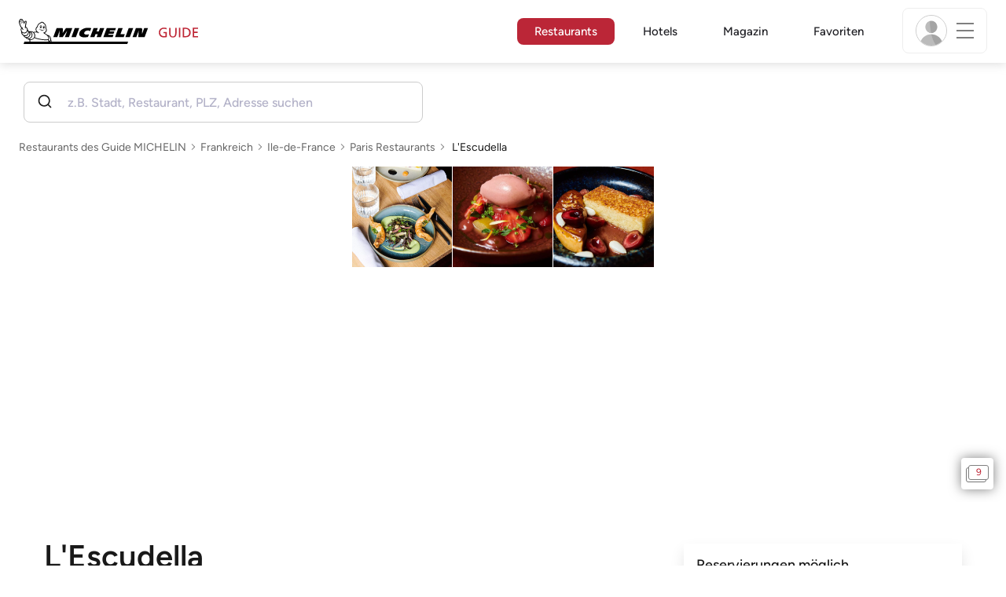

--- FILE ---
content_type: text/html;charset=utf-8
request_url: https://guide.michelin.com/de/de/ile-de-france/paris/restaurant/l-escudella
body_size: 58711
content:

<!DOCTYPE html>
<html class="full-screen-mobile" lang="de-DE" dir="">
<head>
    <meta charset="utf-8">
    <meta name="viewport" content="width=device-width, initial-scale=1.0, user-scalable=0">
    <meta name="author" content="">
    <meta name="theme-color" content="#fff">
    <meta property="og:site_name" content="MICHELIN Guide"/>

    
    
    
    <meta itemprop="name" content="L&#39;Escudella - Paris - ein Guide MICHELIN Restaurant">
<meta property="og:title" content="L&#39;Escudella - Paris - ein Guide MICHELIN Restaurant"/>
    
    
    <meta property="og:type" content="Article"/>
    <meta property="og:url" content="https://guide.michelin.com/de/de/ile-de-france/paris/restaurant/l-escudella"/>
    
        <meta property="og:image" content="https://axwwgrkdco.cloudimg.io/v7/__gmpics3__/5b13330eadf649a7a250a02aaad55e67.jpeg?width=1000"/>
        <meta itemprop="image" content="https://axwwgrkdco.cloudimg.io/v7/__gmpics3__/5b13330eadf649a7a250a02aaad55e67.jpeg?width=1000"/>
    
    <meta name="description" content="L&#39;Escudella - ein MICHELIN Restaurant. Kostenlose Online-Buchung auf der offiziellen Website des Guide MICHELIN. Standpunkt der MICHELIN Inspektoren, Informationen über Preise, Küchenstile und Öffnungszeiten auf der offiziellen Website des Guide MICHELIN">
<meta property="og:description" content="L&#39;Escudella - ein MICHELIN Restaurant. Kostenlose Online-Buchung auf der offiziellen Website des Guide MICHELIN. Standpunkt der MICHELIN Inspektoren, Informationen über Preise, Küchenstile und Öffnungszeiten auf der offiziellen Website des Guide MICHELIN"/>
<meta itemprop="description" content="L&#39;Escudella - ein MICHELIN Restaurant. Kostenlose Online-Buchung auf der offiziellen Website des Guide MICHELIN. Standpunkt der MICHELIN Inspektoren, Informationen über Preise, Küchenstile und Öffnungszeiten auf der offiziellen Website des Guide MICHELIN">

    <meta name="layout" content="michelin_revamp"/>

    <meta name="google-site-verification" content="vFUp7XI3G-xKLevkT2qftuscMInOxirdCu0oYr7_uLM"/>
<meta name="google-site-verification" content="eZwPBJ-0r-9qysyJy_aEPti-m_vr-h_oUJy2qUR1144"/>
<meta name="branch:deeplink:$canonical_identifier" content="https://guide.michelin.com/de/de/ile-de-france/paris/restaurant/l-escudella"/>
<meta name="apple-itunes-app" content="app-id=1541129177, app-argument=https://guide.michelin.com/de/de/ile-de-france/paris/restaurant/l-escudella"/>

    <link rel="canonical" href="https://guide.michelin.com/de/de/ile-de-france/paris/restaurant/l-escudella"/>
    
        <link rel="alternate"
              href="https://guide.michelin.com/de/de/ile-de-france/paris/restaurant/l-escudella"
              hrefLang="de-de"/>
    
        <link rel="alternate"
              href="https://guide.michelin.com/ae-az/en/ile-de-france/paris/restaurant/l-escudella"
              hrefLang="en-ae"/>
    
        <link rel="alternate"
              href="https://guide.michelin.com/ar/es/ile-de-france/paris/restaurante/l-escudella"
              hrefLang="es-ar"/>
    
        <link rel="alternate"
              href="https://guide.michelin.com/at/de/ile-de-france/paris/restaurant/l-escudella"
              hrefLang="de-at"/>
    
        <link rel="alternate"
              href="https://guide.michelin.com/at/en/ile-de-france/paris/restaurant/l-escudella"
              hrefLang="en-at"/>
    
        <link rel="alternate"
              href="https://guide.michelin.com/be/fr/ile-de-france/paris/restaurant/l-escudella"
              hrefLang="fr-be"/>
    
        <link rel="alternate"
              href="https://guide.michelin.com/be/nl/ile-de-france/paris/restaurant/l-escudella"
              hrefLang="nl-be"/>
    
        <link rel="alternate"
              href="https://guide.michelin.com/br/pt_BR/ile-de-france/paris/restaurant/l-escudella"
              hrefLang="pt-br"/>
    
        <link rel="alternate"
              href="https://guide.michelin.com/ca/en/ile-de-france/paris/restaurant/l-escudella"
              hrefLang="en-ca"/>
    
        <link rel="alternate"
              href="https://guide.michelin.com/ca/fr/ile-de-france/paris/restaurant/l-escudella"
              hrefLang="fr-ca"/>
    
        <link rel="alternate"
              href="https://guide.michelin.com/hr/en/ile-de-france/paris/restaurant/l-escudella"
              hrefLang="en-hr"/>
    
        <link rel="alternate"
              href="https://guide.michelin.com/cz/en/ile-de-france/paris/restaurant/l-escudella"
              hrefLang="en-cz"/>
    
        <link rel="alternate"
              href="https://guide.michelin.com/dk/en/ile-de-france/paris/restaurant/l-escudella"
              hrefLang="en-dk"/>
    
        <link rel="alternate"
              href="https://guide.michelin.com/ae-du/en/ile-de-france/paris/restaurant/l-escudella"
              hrefLang="en-ae"/>
    
        <link rel="alternate"
              href="https://guide.michelin.com/es/es/ile-de-france/paris/restaurante/l-escudella"
              hrefLang="es-es"/>
    
        <link rel="alternate"
              href="https://guide.michelin.com/ee/en/ile-de-france/paris/restaurant/l-escudella"
              hrefLang="en-ee"/>
    
        <link rel="alternate"
              href="https://guide.michelin.com/fi/en/ile-de-france/paris/restaurant/l-escudella"
              hrefLang="en-fi"/>
    
        <link rel="alternate"
              href="https://guide.michelin.com/fr/fr/ile-de-france/paris/restaurant/l-escudella"
              hrefLang="fr-fr"/>
    
        <link rel="alternate"
              href="https://guide.michelin.com/en/ile-de-france/paris/restaurant/l-escudella"
              hrefLang="en"/>
    
        <link rel="alternate"
              href="https://guide.michelin.com/gr/en/ile-de-france/paris/restaurant/l-escudella"
              hrefLang="en-gr"/>
    
        <link rel="alternate"
              href="https://guide.michelin.com/hk/zh_HK/ile-de-france/paris/restaurant/l-escudella"
              hrefLang="zh-hk"/>
    
        <link rel="alternate"
              href="https://guide.michelin.com/hk/en/ile-de-france/paris/restaurant/l-escudella"
              hrefLang="en-hk"/>
    
        <link rel="alternate"
              href="https://guide.michelin.com/hu/en/ile-de-france/paris/restaurant/l-escudella"
              hrefLang="en-hu"/>
    
        <link rel="alternate"
              href="https://guide.michelin.com/is/en/ile-de-france/paris/restaurant/l-escudella"
              hrefLang="en-is"/>
    
        <link rel="alternate"
              href="https://guide.michelin.com/it/it/ile-de-france/paris/ristorante/l-escudella"
              hrefLang="it-it"/>
    
        <link rel="alternate"
              href="https://guide.michelin.com/jp/ja/ile-de-france/paris/restaurant/l-escudella"
              hrefLang="ja-jp"/>
    
        <link rel="alternate"
              href="https://guide.michelin.com/jp/en/ile-de-france/paris/restaurant/l-escudella"
              hrefLang="en-jp"/>
    
        <link rel="alternate"
              href="https://guide.michelin.com/lv/en/ile-de-france/paris/restaurant/l-escudella"
              hrefLang="en-lv"/>
    
        <link rel="alternate"
              href="https://guide.michelin.com/lt/en/ile-de-france/paris/restaurant/l-escudella"
              hrefLang="en-lt"/>
    
        <link rel="alternate"
              href="https://guide.michelin.com/lu/fr/ile-de-france/paris/restaurant/l-escudella"
              hrefLang="fr-lu"/>
    
        <link rel="alternate"
              href="https://guide.michelin.com/mo/zh_HK/ile-de-france/paris/restaurant/l-escudella"
              hrefLang="zh-mo"/>
    
        <link rel="alternate"
              href="https://guide.michelin.com/mo/en/ile-de-france/paris/restaurant/l-escudella"
              hrefLang="en-mo"/>
    
        <link rel="alternate"
              href="https://guide.michelin.com/my/en/ile-de-france/paris/restaurant/l-escudella"
              hrefLang="en-my"/>
    
        <link rel="alternate"
              href="https://guide.michelin.com/mt/en/ile-de-france/paris/restaurant/l-escudella"
              hrefLang="en-mt"/>
    
        <link rel="alternate"
              href="https://guide.michelin.com/mx/es/ile-de-france/paris/restaurante/l-escudella"
              hrefLang="es-mx"/>
    
        <link rel="alternate"
              href="https://guide.michelin.com/nl/nl/ile-de-france/paris/restaurant/l-escudella"
              hrefLang="nl-nl"/>
    
        <link rel="alternate"
              href="https://guide.michelin.com/no/en/ile-de-france/paris/restaurant/l-escudella"
              hrefLang="en-no"/>
    
        <link rel="alternate"
              href="https://guide.michelin.com/pl/en/ile-de-france/paris/restaurant/l-escudella"
              hrefLang="en-pl"/>
    
        <link rel="alternate"
              href="https://guide.michelin.com/pt/pt_PT/ile-de-france/paris/restaurant/l-escudella"
              hrefLang="pt-pt"/>
    
        <link rel="alternate"
              href="https://guide.michelin.com/qa/en/ile-de-france/paris/restaurant/l-escudella"
              hrefLang="en-qa"/>
    
        <link rel="alternate"
              href="https://guide.michelin.com/ie/en/ile-de-france/paris/restaurant/l-escudella"
              hrefLang="en-ie"/>
    
        <link rel="alternate"
              href="https://guide.michelin.com/rs/en/ile-de-france/paris/restaurant/l-escudella"
              hrefLang="en-rs"/>
    
        <link rel="alternate"
              href="https://guide.michelin.com/sg/en/ile-de-france/paris/restaurant/l-escudella"
              hrefLang="en-sg"/>
    
        <link rel="alternate"
              href="https://guide.michelin.com/sg/zh_CN/ile-de-france/paris/restaurant/l-escudella"
              hrefLang="zh-sg"/>
    
        <link rel="alternate"
              href="https://guide.michelin.com/si/en/ile-de-france/paris/restaurant/l-escudella"
              hrefLang="en-si"/>
    
        <link rel="alternate"
              href="https://guide.michelin.com/kr/ko/ile-de-france/paris/restaurant/l-escudella"
              hrefLang="ko-kr"/>
    
        <link rel="alternate"
              href="https://guide.michelin.com/kr/en/ile-de-france/paris/restaurant/l-escudella"
              hrefLang="en-kr"/>
    
        <link rel="alternate"
              href="https://guide.michelin.com/se/en/ile-de-france/paris/restaurant/l-escudella"
              hrefLang="en-se"/>
    
        <link rel="alternate"
              href="https://guide.michelin.com/ch/fr/ile-de-france/paris/restaurant/l-escudella"
              hrefLang="fr-ch"/>
    
        <link rel="alternate"
              href="https://guide.michelin.com/ch/de/ile-de-france/paris/restaurant/l-escudella"
              hrefLang="de-ch"/>
    
        <link rel="alternate"
              href="https://guide.michelin.com/ch/it/ile-de-france/paris/ristorante/l-escudella"
              hrefLang="it-ch"/>
    
        <link rel="alternate"
              href="https://guide.michelin.com/tw/zh_TW/ile-de-france/paris/restaurant/l-escudella"
              hrefLang="zh-tw"/>
    
        <link rel="alternate"
              href="https://guide.michelin.com/tw/en/ile-de-france/paris/restaurant/l-escudella"
              hrefLang="en-tw"/>
    
        <link rel="alternate"
              href="https://guide.michelin.com/th/th/ile-de-france/paris/restaurant/l-escudella"
              hrefLang="th-th"/>
    
        <link rel="alternate"
              href="https://guide.michelin.com/th/en/ile-de-france/paris/restaurant/l-escudella"
              hrefLang="en-th"/>
    
        <link rel="alternate"
              href="https://guide.michelin.com/ph/en/ile-de-france/paris/restaurant/l-escudella"
              hrefLang="en-ph"/>
    
        <link rel="alternate"
              href="https://guide.michelin.com/tr/tr/ile-de-france/paris/restaurant/l-escudella"
              hrefLang="tr-tr"/>
    
        <link rel="alternate"
              href="https://guide.michelin.com/tr/en/ile-de-france/paris/restaurant/l-escudella"
              hrefLang="en-tr"/>
    
        <link rel="alternate"
              href="https://guide.michelin.com/gb/en/ile-de-france/paris/restaurant/l-escudella"
              hrefLang="en-gb"/>
    
        <link rel="alternate"
              href="https://guide.michelin.com/us/en/ile-de-france/paris/restaurant/l-escudella"
              hrefLang="en-us"/>
    
        <link rel="alternate"
              href="https://guide.michelin.com/vn/en/ile-de-france/paris/restaurant/l-escudella"
              hrefLang="en-vn"/>
    


    <title>L&#39;Escudella - Paris - ein Guide MICHELIN Restaurant</title>
    <link rel="icon" type="image/png" href="https://guide.michelin.com/assets/favicon-45e15df562e54b4bdb27aa42ec1e03b7.png" sizes="48x53">
<link rel="apple-touch-icon" href="https://guide.michelin.com/assets/apple-touch-icon-e74a704c6e3aec3c201ebde35d97da6e.png">
<link rel="manifest" href="/manifest.webmanifest">


    
        

    

    
    
        <link rel="stylesheet" href="https://guide.michelin.com/assets/web/app.restaurant-154d89d955492019e3c04cde5d1d1bf5.css"/>
    
    <noscript>
        <link rel="stylesheet" href="https://guide.michelin.com/assets/web/frontend/noscript-e23f3d5b4badcb723584ff6d85a2cd7e.css"/>
    </noscript>

    <!-- Global JS variables start -->
    <script type="text/javascript">
        window.ENVIRONMENT = 'PRODUCTION';
        window.GTM_ENVIRONMENT = 'Prod';
        window.dataLayer = window.dataLayer || [];
        window.dLayer = window.dLayer || {};
    </script>
    <!-- Global JS variables end -->

    
    <script type="didomi/javascript"
            data-vendor="didomi:google" async='async' src='https://www.googletagservices.com/tag/js/gpt.js'></script>
    <script type="didomi/javascript" data-vendor="didomi:google">
        var googletag = googletag || {};
        googletag.cmd = googletag.cmd || [];
        googletag.cmd.push(function() {
            googletag.pubads().enableSingleRequest();
            googletag.enableServices();
        });
    </script>


    

    
    <!-- Start Didomi -->
    
        <script type="text/javascript">
            window.didomiConfig = {"notice":{}};
            if (typeof window.didomiConfig.notice !== 'undefined') {
                window.didomiConfig.notice.enable = true;

                
                Object.assign(window.didomiConfig.notice, {"closeOnScroll":true,"closeOnScrollThreshold":10,"closeOnScrollThresholdType":"percent","closeOnClick":true});
                
            }
        </script>
    

    
        <script type="text/javascript">(function(){function i(e){if(!window.frames[e]){if(document.body&&document.body.firstChild){var t=document.body;var n=document.createElement("iframe");n.style.display="none";n.name=e;n.title=e;t.insertBefore(n,t.firstChild)}else{setTimeout(function(){i(e)},5)}}}function e(n,o,r,f,s){function e(e,t,n,i){if(typeof n!=="function"){return}if(!window[o]){window[o]=[]}var a=false;if(s){a=s(e,i,n)}if(!a){window[o].push({command:e,version:t,callback:n,parameter:i})}}e.stub=true;e.stubVersion=2;function t(i){if(!window[n]||window[n].stub!==true){return}if(!i.data){return}var a=typeof i.data==="string";var e;try{e=a?JSON.parse(i.data):i.data}catch(t){return}if(e[r]){var o=e[r];window[n](o.command,o.version,function(e,t){var n={};n[f]={returnValue:e,success:t,callId:o.callId};if(i.source){i.source.postMessage(a?JSON.stringify(n):n,"*")}},o.parameter)}}if(typeof window[n]!=="function"){window[n]=e;if(window.addEventListener){window.addEventListener("message",t,false)}else{window.attachEvent("onmessage",t)}}}e("__tcfapi","__tcfapiBuffer","__tcfapiCall","__tcfapiReturn");i("__tcfapiLocator")})();</script>
    
    <script type="text/javascript">(function(){(function(e,i,o){var n=document.createElement("link");n.rel="preconnect";n.as="script";var t=document.createElement("link");t.rel="dns-prefetch";t.as="script";var r=document.createElement("script");r.id="spcloader";r.type="text/javascript";r["async"]=true;r.charset="utf-8";window.didomiConfig=window.didomiConfig||{};window.didomiConfig.sdkPath=window.didomiConfig.sdkPath||o||"https://sdk.privacy-center.org/";const d=window.didomiConfig.sdkPath;var a=d+e+"/loader.js?target_type=notice&target="+i;if(window.didomiConfig&&window.didomiConfig.user){var c=window.didomiConfig.user;var s=c.country;var f=c.region;if(s){a=a+"&country="+s;if(f){a=a+"&region="+f}}}n.href=d;t.href=d;r.src=a;var m=document.getElementsByTagName("script")[0];m.parentNode.insertBefore(n,m);m.parentNode.insertBefore(t,m);m.parentNode.insertBefore(r,m)})("dc737c7b-2d4e-404e-860c-31cff0a656ec","7n9yqEaN")})();</script>
    <!-- End Didomi -->


    <script type="text/javascript">

    window.LS_KEY_PLUS_MEMBER = 'plus_member';
    window.LS_KEY_AUTH_TYPE = 'auth_type';
    window.LS_KEY_EMAIL = 'user_email';
    window.LS_PRO_AGENT = 'pro_agent';
    window.AUTH_TYPE_CODE = {
        local: 1,
        google: 2,
        apple: 3
    };
    var AUTH_ACCOUNT_TYPES = {
        email: 'email',
        socialApple: 'social-apple',
        socialGoogle: 'social-google',
        socialFacebook: 'social-facebook'
    };
    window.sessionStorageKeys = {
        beenThereModal: 'been_there_modal_shown',
        beenThereHotelModal: 'been_there_hotel_modal_shown',
        userProfile: 'user_profile'
    };

    window.localStorageKeys = {
        profileImage: 'profile_image'
    };

    /**
     * Parses auth token
     * @param token the auth token
     * @returns {any}
     */
    var parseAuthToken = function (token) {
        var base64Url = token.split('.')[1];
        var base64 = base64Url.replace(/-/g, '+').replace(/_/g, '/');
        var jsonPayload = decodeURIComponent(atob(base64).split('').map(function (c) {
            return '%' + ('00' + c.charCodeAt(0).toString(16)).slice(-2);
        }).join(''));

        return JSON.parse(jsonPayload);
    };

    /**
     * Gets auth data
     * @returns {{}|{token: *, user_id: *}}
     */
    var getAuthData = function () {
        try {
            var _token = localStorage.getItem("auth_token");
            var authPayload = parseAuthToken(_token);
            return {
                token: _token,
                user_id: authPayload.user_id,
                customer_id: authPayload.customer_id
            };
        } catch (e) {
            // noop
        }
        return {};
    };

    /**
     * Gets saved tablet plus info
     * @returns {{isPlusMember: boolean, isPlusMemberExpired: boolean, isTrialAvailable: boolean}}
     */
    var getSavedTabletPlus = function () {
        var _plus = {isPlusMember: false, isPlusMemberExpired: false, isTrialAvailable: true};
        if (!window.IS_SIGNED_IN) return _plus;
        try {
            var membershipStatusString = localStorage.getItem(window.LS_KEY_PLUS_MEMBER);
            if (!membershipStatusString) {
                // Backward compatibility
                _plus.isTrialAvailable = localStorage.getItem("is_plus_member") === '1';
                return _plus;
            }

            var currentDateUnix = new Date().getTime();
            var membershipStatus = JSON.parse(atob(membershipStatusString));
            _plus.isTrialAvailable = membershipStatus.isTrialAvailable;
            _plus.isPlusMember = membershipStatus.isPlusMember && currentDateUnix <= membershipStatus.expiryDate;
            _plus.isPlusMemberExpired = membershipStatus.isPlusMemberExpired || (membershipStatus.isPlusMember && currentDateUnix > membershipStatus.expiryDate);
        } catch (e) {
            // noop
        }
        return _plus;
    };

    /**
     * Checks if the user is pro agent
     * @returns {boolean}
     */
    var getProAgent = function () {
        try {
            var proAgentStatus = localStorage.getItem(window.LS_PRO_AGENT);
            return JSON.parse(atob(proAgentStatus));
        } catch (e) {
            // noop
        }
        return false;
    };

    /**
     * Get user profile in session storage
     * @return user profile object
     */
    var getUserProfile = function () {
        var _userProfileStorage = sessionStorage.getItem(window.sessionStorageKeys.userProfile);
        if (!_userProfileStorage) return null;
        try {
            var _atobProfile = atob(_userProfileStorage);
            var _userProfileObject = JSON.parse(decodeURIComponent(_atobProfile));
            if (_userProfileObject && _userProfileObject.hasOwnProperty("expires_in")) {
                var date = new Date();
                if (date.getTime() < _userProfileObject.expires_in) {
                    return {
                        firstName: _userProfileObject.firstName,
                        lastName: _userProfileObject.lastName,
                        isStaff: _userProfileObject.isStaff,
                        plusStartDate: _userProfileObject.plusStartDate,
                        plusExpiryDate: _userProfileObject.plusExpiryDate
                    };
                } else {
                    sessionStorage.removeItem(window.sessionStorageKeys.userProfile);
                }
            }
        } catch (e) {
            // noop
        }
        return null;
    };

    /**
     * Gets user account type
     * @param authType the auth type code
     * @returns {string}
     */
    var getUserType = function (authType) {
        var type = AUTH_ACCOUNT_TYPES.email;
        try {
            authType = parseInt(authType);
            if (authType === AUTH_TYPE_CODE.apple) {
                type = AUTH_ACCOUNT_TYPES.socialApple;
            } else if (authType === AUTH_TYPE_CODE.google) {
                type = AUTH_ACCOUNT_TYPES.socialGoogle;
            }
        } catch (e) {
            // noop
        }
        return type;
    };

    /**
     * Validates if the input contains only alphabetic characters and spaces.
     * @param {string} text - Input string to check.
     * @returns {boolean} True if valid, false otherwise.
     */
    var validateAlphabetic = function (text) {
        return !text.match(/(\p{Emoji_Presentation}|\p{Extended_Pictographic})/gu);
    };

    /**
     * Validate password with rule min 10 characters, at least 1 uppercase, at least 1 lowercase, at least 1 number and at least 1 special character.
     * @param password the password string
     * @returns {*}
     */
    var validatePassword = function (password) {
        if (!password || password.length === 0) return false;
        var pattern = /^(?=.*[A-Z])(?=.*[a-z])(?=.*\d)(?=.*[\p{P}\p{S}])[A-Za-z\d\p{P}\p{S}]{10,}$/u;
        return password.match(pattern);
    };

    /**
     * Get user email in local storage (expiry period 30 days)
     * @return user email object
     */
    var getUserEmailLocalStorage = function () {
        var _userEmailStorage = localStorage.getItem(window.LS_KEY_EMAIL);
        if (!_userEmailStorage) return {};
        try {
            return JSON.parse(atob(_userEmailStorage));
        } catch (e) {
            // Fallback for the non-encrypted
            return JSON.parse(_userEmailStorage);
        }
    };

    /**
     * Gets registered email in local storage
     * @returns {string|null} registered email
     */
    var registeredEmail = function () {
        var value = getUserEmailLocalStorage();
        if (!value || !value.email) return null;
        if (value.expires_in && new Date().getTime() < Number(value.expires_in)) {
            return value.email;
        } else if (value.expires_in) {
            localStorage.removeItem(window.LS_KEY_EMAIL);
        }
        return null;
    };

    var _authData = getAuthData();
    window.USER_ID = _authData && _authData.user_id ? String(_authData.user_id) : null;
    window.CUSTOMER_ID = _authData && _authData.customer_id ? String(_authData.customer_id) : null;
    window.IS_SIGNED_IN = window.USER_ID && window.USER_ID.length > 0;

    var _savedPlus = getSavedTabletPlus();
    window.IS_PLUS_MEMBER = _savedPlus.isPlusMember;
    window.IS_PLUS_MEMBER_EXPIRED = _savedPlus.isPlusMemberExpired;
    window.PLUS_TRIAL_AVAILABLE = _savedPlus.isTrialAvailable;
    window.USER_TYPE = getUserType(localStorage.getItem(window.LS_KEY_AUTH_TYPE));
    window.USER_PROFILE = getUserProfile();
    window.USER_PRO_AGENT = getProAgent();

</script>


    
<script type="text/javascript">

    window.GTM_ENVIRONMENT = window.GTM_ENVIRONMENT || 'Dev';
    window.DTM_LANGUAGE = 'de';
    window.DTM_CATEGORY = 'restaurant.datasheet';
    window.DTM_CATEGORY_ABOUT = 'edito.about-us';
    window.DTM_GUIDE = 'Germany';
    window.DTM_COUNTRY = 'de';
    window.DTM_SITE = 'Germany';
    window.DTM_USER_ISO3_COUNTRY = 'USA';

    function getGlobalTracking() {
        var _data = {
            environment: window.GTM_ENVIRONMENT,
            language: window.DTM_LANGUAGE,
            category: window.DTM_CATEGORY,
            guide: window.DTM_GUIDE,
            custom_event_timestamp: new Date().getTime(),
            USER_COUNTRY_ISO3_tech: window.DTM_USER_ISO3_COUNTRY,
            mobile_app: 'False'
        };

        if (window.DTM_CATEGORY !== window.DTM_CATEGORY_ABOUT) {
            // Based on the old spec, there is no country field in about page
            _data.country = window.DTM_COUNTRY;
        }
        if (!window.IS_ACCOUNT_DISABLED) {
            _data.isSignedIn = !!window.IS_SIGNED_IN;
            _data.isTabletPlusMember = !!window.IS_PLUS_MEMBER;
            _data.plus_trial_eligible = !!window.PLUS_TRIAL_AVAILABLE;
            if (window.IS_SIGNED_IN) {
                _data.user_id = window.USER_ID;
                _data.customer_id = window.CUSTOMER_ID;
                _data.user_type = window.USER_TYPE;
            }
        }
        return _data;
    }

    function getEcommerceGlobalTracking() {
        return {
            custom_event_timestamp: new Date().getTime(),
            email: registeredEmail(),
            firstname: window.USER_PROFILE && window.USER_PROFILE.firstName ? window.USER_PROFILE.firstName : '',
            lastname: window.USER_PROFILE && window.USER_PROFILE.lastName ? window.USER_PROFILE.lastName : ''
        };
    }

    var _globalTd = getGlobalTracking();
    Object.keys(_globalTd).forEach(function(key) {
      dLayer[key] = _globalTd[key];
    });
    dLayer['event'] = 'Country.' + window.DTM_SITE + '.' + window.DTM_LANGUAGE;


    
    
        dLayer['cookingtype'] = '1085';
        dLayer['region'] = 'Ile-de-France';
        dLayer['city'] = 'Paris';
        dLayer['district'] = '';
        dLayer['distinction'] = 'plate';
        dLayer['id'] = '116722';
        dLayer['restaurant_name'] = 'L\u0027Escudella';
        dLayer['chef'] = '';
        dLayer['online_booking'] = 'True';
        dLayer['price'] = 'CAT_P02';
        dLayer['restaurant_selection'] = 'Frankreich';
        dLayer['restaurant_country'] = 'fr';
        dLayer['restaurant_id'] = '481741';
        dLayer['greenstar'] = 'False';
        dLayer['award_type'] = 'false';
        dLayer['partner'] = 'thefork';
    

    window.dataLayer = window.dataLayer || [];
    
        window.dataLayer.push(dLayer);
    

</script>


    

    <!-- Google Tag Manager -->
    <script>(function(w,d,s,l,i){w[l]=w[l]||[];w[l].push({'gtm.start':
            new Date().getTime(),event:'gtm.js'});var f=d.getElementsByTagName(s)[0],
        j=d.createElement(s),dl=l!='dataLayer'?'&l='+l:'';j.async=true;j.src=
        'https://www.googletagmanager.com/gtm.js?id='+i+dl;f.parentNode.insertBefore(j,f);
    })(window,document,'script','dataLayer','GTM-NND8XGT');</script>
    <!-- End Google Tag Manager -->


    

    <script type="didomi/javascript" data-vendor="c:branch-V2dEBRxJ">
        // load Branch
        (function(b,r,a,n,c,h,_,s,d,k){if(!b[n]||!b[n]._q){for(;s<_.length;)c(h,_[s++]);d=r.createElement(a);d.async=1;d.src="https://cdn.branch.io/branch-latest.min.js";k=r.getElementsByTagName(a)[0];k.parentNode.insertBefore(d,k);b[n]=h}})(window,document,"script","branch",function(b,r){b[r]=function(){b._q.push([r,arguments])}},{_q:[],_v:1},"addListener banner closeBanner closeJourney data deepview deepviewCta first init link logout removeListener setBranchViewData setIdentity track trackCommerceEvent logEvent disableTracking getBrowserFingerprintId crossPlatformIds lastAttributedTouchData setAPIResponseCallback qrCode setRequestMetaData setAPIUrl getAPIUrl setDMAParamsForEEA".split(" "), 0);
        // init Branch
        branch.init('key_live_nk4zIsLRmj2yggvOK1GcFjoorznRXtvj', function (err, data) {
            if (!err) {
                window.BRANCH_INIT = true;
            } else {
                console.error('Branch initialization error:', err);
            }
        });
    </script>


    


    

    <script type="didomi/javascript" data-vendor="c:microsoft-analytics">
        (function(c,l,a,r,i,t,y){
            c[a]=c[a]||function(){(c[a].q=c[a].q||[]).push(arguments)};
            t=l.createElement(r);t.async=1;t.src="https://www.clarity.ms/tag/"+i;
            y=l.getElementsByTagName(r)[0];y.parentNode.insertBefore(t,y);
        })(window, document, "clarity", "script", "rk0nb4r2j8");
    </script>


</head>
<body class="lang-de" data-accept-cookie-url="/de/de/public-rest/acceptCookie" data-accept-kameleoon-url="/de/de/public-rest/acceptKameleoon" data-accept-cj-url="/de/de/public-rest/acceptCj" data-category="restaurant.datasheet" data-country="de" data-guide="Germany">




    <!-- Google Tag Manager (noscript) -->
    <noscript><iframe src="https://www.googletagmanager.com/ns.html?id=GTM-NND8XGT"
                      height="0" width="0" style="display:none;visibility:hidden"></iframe></noscript>
    <!-- End Google Tag Manager (noscript) -->





<!--[if lt IE 10]>
  <p class="browserupgrade">You are using an <strong>outdated</strong> browser. Please upgrade your browser to improve your experience.</p>
<![endif]-->


<!-- Start Navbar -->
<header class="header-wrapper js-navbar">
<nav class="d-flex header js-header">
    <!-- Start Logo -->
    <div class="header__logo">
        <a href="/de/de"
           aria-label="Go to Homepage">
            <img src="https://guide.michelin.com/assets/images/michelin-guide-logo-dark-3a2375154bf280f461bfdf04fdc8519f.svg"
                 width="237" height="42" alt="MICHELIN Guide">
        </a>
    </div>

    <!-- Start Menu -->
    <div class="header__nav">
    
        <div class="header__menu">
            <ul class="header__menu--list">
                <li class="item active">
                    
                        <a href="/de/de/restaurants"
                            class="link js-dtm-link"
                            data-event="Menu.restaurants"
                            data-category="restaurant.datasheet"
                            data-country="de"
                            data-guide="Germany" data-dtm-redirection-to="/de/de/restaurants"
                            aria-current=&quot;page&quot;>
                            Restaurants
                        </a>
                </li>
                
                    <li class="item ">
                        
                            <a href="/de/de/hotels"
                                class="link js-dtm-link"
                                data-event="Menu.hotels"
                                data-category="restaurant.datasheet"
                                data-country="de"
                                data-guide="Germany"
                                data-dtm-redirection-to="/de/de/hotels"
                                >
                                    Hotels
                        </a>
                    </li>
                
                
                <li class="item ">
                    
                    <a href="/de/de/articles"
                        class="link js-dtm-link"
                        data-event="Menu.magazine"
                        data-category="restaurant.datasheet"
                        data-country="de"
                        data-guide="Germany"
                        data-dtm-redirection-to="/de/de/articles"
                        >
                            Magazin
                    </a>
                </li>
                
                <li class="item ">
                    
                    <a href="/de/de/restaurantlist"
                        class="link js-dtm-link"
                        data-event="Menu.favorites"
                        data-category="restaurant.datasheet"
                        data-country="de"
                        data-dtm-redirection-to="/de/de/restaurantlist"
                        >
                            Favoriten
                    </a>
                </li>
                
            </ul>
        </div>
    
    </div>
    <!-- Start Menu -->

    <!-- Start Toggle Account Menu -->
    <div class="header__account">
        <button class="header__account--button js-open-menubar js-dtm-link" type="button" aria-label="Menu"
                data-event="Menu.menu"
                data-category="restaurant.datasheet"
                data-country="de"
                data-guide="Germany">
            
                <img src="https://guide.michelin.com/assets/images/icons/michelin-default-profile-image-3ee14e19410e06fe343151d6631ad6c1.png" alt="" class="image-round js-img-profile-menu" data-default-value="https://guide.michelin.com/assets/images/icons/michelin-default-profile-image-3ee14e19410e06fe343151d6631ad6c1.png"/>
            
            <span class="header__account--button-icon">
                <i class="burger-menu"></i>
            </span>
        </button>
    </div>
    <!-- End Toggle Account Menu -->
</nav>

</header>
<!-- End Navbar -->

<!-- Start Menu List Item -->
<div class="menubar js-menubar">
    <div class="menubar-wrapper">
        <div class="menubar-content">
            <ul class="menubar-content--list js-menu__container">
                
                
                    
                        
                        <li class="menubar-content--list-item">
                            <a class="link js-dtm-link"
                               href="/de/de/restaurants"
                               target="_self" 
                               data-event="Menu.restaurants.burger"
                               data-category="restaurant.datasheet"
                               data-country="de"
                               data-guide="Germany"
                               data-dtm-redirection-to="/de/de/restaurants">Restaurants</a>
                        </li>
                        
                    
                
                    
                        
                        <li class="menubar-content--list-item">
                            <a class="link js-dtm-link"
                               href="/de/de/hotels"
                               target="_self" 
                               data-event="Menu.hotels.burger"
                               data-category="restaurant.datasheet"
                               data-country="de"
                               data-guide="Germany"
                               data-dtm-redirection-to="/de/de/hotels">Hotels</a>
                        </li>
                        
                    
                
                    
                        
                        <li class="menubar-content--list-item">
                            <a class="link js-dtm-link"
                               href="/de/de/member-program/becomeamember"
                               target="_self" 
                               data-event="Menu.plus.burger"
                               data-category="restaurant.datasheet"
                               data-country="de"
                               data-guide="Germany"
                               data-dtm-redirection-to="/de/de/member-program/becomeamember">Guide MICHELIN Plus</a>
                        </li>
                        
                    
                
                    
                        
                        <li class="menubar-content--list-item">
                            <a class="link js-dtm-link"
                               href="/de/de/best-of"
                               target="_self" 
                               data-event="Menu.bestof_guides.burger"
                               data-category="restaurant.datasheet"
                               data-country="de"
                               data-guide="Germany"
                               data-dtm-redirection-to="/de/de/best-of">Best-of-Guides </a>
                        </li>
                        
                    
                
                    
                        
                        <li class="menubar-content--list-item">
                            <a class="link js-dtm-link"
                               href="/de/de/articles"
                               target="_self" 
                               data-event="Menu.magazine.burger"
                               data-category="restaurant.datasheet"
                               data-country="de"
                               data-guide="Germany"
                               data-dtm-redirection-to="/de/de/articles">Magazin</a>
                        </li>
                        
                    
                
                    
                        
                        <li class="menubar-content--list-item">
                            <a class="link js-dtm-link"
                               href="/de/de/restaurantlist"
                               target="_self" 
                               data-event="Menu.favorites.burger"
                               data-category="restaurant.datasheet"
                               data-country="de"
                               data-guide="Germany"
                               data-dtm-redirection-to="/de/de/restaurantlist">Meine Favoriten</a>
                        </li>
                        
                    
                
                    
                        
                        <li class="menubar-content--list-item">
                            <a class="link js-dtm-link"
                               href="https://intercom.help/michelin-guide-contact-us/de/"
                               target="_blank" rel="nofollow noopener"
                               data-event="Menu.contact.burger"
                               data-category="restaurant.datasheet"
                               data-country="de"
                               data-guide="Germany"
                               data-dtm-redirection-to="https://intercom.help/michelin-guide-contact-us/de/">Kontaktieren Sie uns</a>
                        </li>
                        
                    
                
                    
                        
                        <li class="menubar-content--list-item">
                            <a class="link js-dtm-link"
                               href="/de/de/subscribe"
                               target="_self" 
                               data-event="Menu.subscribe_nl.burger"
                               data-category="restaurant.datasheet"
                               data-country="de"
                               data-guide="Germany"
                               data-dtm-redirection-to="/de/de/subscribe">Abonnieren Sie den Newsletter</a>
                        </li>
                        
                    
                
                    
                        
                        <li class="menubar-content--list-item">
                            <a class="link js-dtm-link"
                               href="https://guide.michelin.com/de/de/profitieren-sie-von-der-privilegierten-partnerschaft-zwischen-dem-guide-michelin-thefork-und-tripadvisor"
                               target="_blank" rel="nofollow noopener"
                               data-event="Menu.bookingpartnerpage.burger"
                               data-category="restaurant.datasheet"
                               data-country="de"
                               data-guide="Germany"
                               data-dtm-redirection-to="https://guide.michelin.com/de/de/profitieren-sie-von-der-privilegierten-partnerschaft-zwischen-dem-guide-michelin-thefork-und-tripadvisor">TheFork privilegierte partnerschaft</a>
                        </li>
                        
                    
                
                    
                        
                        <li class="menubar-content--list-item">
                            <a class="link js-dtm-link"
                               href="https://www.theforkmanager.com/de/landing-page/michelinxtheforkmanager?cc=michelin-referral&amp;SFCID=7011v0000017LemAAE&amp;ps=Partnership%20Michelin"
                               target="_blank" rel="nofollow noopener"
                               data-event="Menu.bookingpartnerwebsite.burger"
                               data-category="restaurant.datasheet"
                               data-country="de"
                               data-guide="Germany"
                               data-dtm-redirection-to="https://www.theforkmanager.com/de/landing-page/michelinxtheforkmanager?cc=michelin-referral&amp;SFCID=7011v0000017LemAAE&amp;ps=Partnership%20Michelin">TheFork Partner-Restaurants</a>
                        </li>
                        
                    
                
                <li class="menubar-content--list-item list-separator"></li>
                <li class="menubar-content--list-item">
                    <span class="d-flex">
                        <a class="link link-icon js-menu__display-setting" href="#" data-toggle="modal" data-target="#selection-modal">
                            
                            <i class="icon map-marker"></i>
                            Deutschland - Deutsch
                             - EUR
                        </a>
                    </span>
                </li>
            </ul>
        </div>
    </div>
</div>
<!-- End Menu List Item -->


<main class="">

    
<div class="restaurant-search-wrapper js-restaurants__form">
    <h2 class="section-search--label section-search--label d-block d-lg-none">
        Restaurants
    </h2>

    
<div class="home-restaurant-search">
    <div class="home-banner-explore">
        <div class="row no-gutters">
            <div class="col col-12 col-xl-5">
                <div class="home-banner-explore__tabs">
                    <div class="tabs-container">
                        <div class="tab-content">
                            <div class="tabs-container__content js-autocomplete__container ">
                                <div class="tabs-container__content--restaurant">
                                    <form method="get" class="js-autocomplete__hotel_form"
                                          action="/de/de/restaurants"
                                          data-suggest-url="/de/de/suggestion">
                                        <input type="hidden" name="showMap" value=""/>
                                        
                                        <div class="typeahead__container flex-fill search-explore">
                                            
                                                <span class="search-hotelswrap--close js-close-msearch">
                                                    <img src="https://guide.michelin.com/assets/images/icons/icons8-arrow-left-30-5b09e45a520af07c51bf922aca8f8646.png" class="icon" height="18" alt=""/>
                                                </span>
                                            

                                            <div class="typeahead__field">
                                                <div class="search-explore__item js-autocomplete__search_box"
                                                     data-language-base="/de/de"
                                                     data-restaurants-base="/de/de/restaurants"
                                                     data-city-guide-base="/de/de/best-of"
                                                     data-hotel-base="/de/de/hotels-stays"
                                                     data-location-index="prod-locations-de"
                                                     data-cities-index="prod-cities-hotel-rest"
                                                     data-restaurant-index="prod-restaurants-de"
                                                     data-distance-index="prod-restaurants-de_sort_geo"
                                                     data-distinction-index="prod-restaurants-de_sort_distinction"
                                                     data-highest-price-index="prod-restaurants-de_sort_highest_price"
                                                     data-lowest-price-index="prod-restaurants-de_sort_lowest_price"
                                                     data-city-guide-index="prod-cityguides-de"
                                                     data-article-index="prod-articles-de"
                                                     data-polygon-area-index="prod-polygons-hotel-rest"
                                                     data-max-facet-items=""
                                                     data-site-code="de"
                                                     data-site-name="Deutschland"
                                                     data-site-level="COUNTRY"
                                                     data-language="de"
                                                     data-whitelisted-sites=""
                                                     data-whitelisted-countries=""
                                                     data-location-label="Ort"
                                                     data-restaurant-label="Restaurants"
                                                     data-city-guide-label="Best-of-Guides"
                                                     data-references-url="/de/de/public-rest/references.json"
                                                     data-location-icon="https://guide.michelin.com/assets/images/icons/location-autocomplete-fae42e4ab0be8db89756825b769b07dd.svg"
                                                     data-restaurant-icon="https://guide.michelin.com/assets/images/icons/restaurant-autocomplete-4a3a0abde522269ec32055c6106d8902.svg"
                                                     data-city-guide-icon="https://guide.michelin.com/assets/images/icons/icons8-compass-96-4bcf5fd4fa251e260e99b2d814762fc7.png"
                                                     data-dtm-country="de"
                                                     data-dtm-guide="Germany"
                                                     data-search-placeholder="z.B. Stadt, Restaurant, PLZ, Adresse suchen"
                                                     data-search-nearby-placeholder="Restaurants in meiner Nähe suchen"
                                                     data-search-map-placeholder="Suchen Sie in der Karte"
                                                     data-search-q="">
                                                    
                                                        <input type="hidden" name="q" value=""
                                                               class="js-search__q">

                                                        <div class="form-control search-explore__item--input js-search__field js-toggle-msearch"></div>
                                                    
                                                </div>
                                            </div>
                                        </div>
                                    </form>
                                </div>

                                <div class="search-explore-result js-explore-result">
                                    <div class="input-group input-search">
                                        <div class="typeahead__container flex-fill">
                                            <div class="typeahead__result js-autocomplete__search_results">
                                                <div class="typeahead__list js-autocomplete__search_hits"></div>
                                            </div>
                                        </div>
                                    </div>
                                </div>
                            </div>
                        </div>
                    </div>
                </div>
            </div>

            
        </div>
    </div>
</div>

</div>

<div class="wrap-breadcrumb">
    <ol class="breadcrumb pt-0"><li class="breadcrumb-item"><a href="/de/de">Restaurants des Guide MICHELIN</a></li><li class="breadcrumb-item"><a href="/de/de/selection/france/restaurants">Frankreich</a></li><li class="breadcrumb-item"><a href="/de/de/ile-de-france/restaurants">Ile-de-France</a></li><li class="breadcrumb-item"><a href="/de/de/ile-de-france/paris/restaurants">Paris Restaurants</a></li><li class="breadcrumb-item active"><span aria-current="page">
        L&#39;Escudella
    </span></li></ol>
</div>


    
<!-- Start Masthead -->
<div class="masthead masthead__gallery js-masthead-gallery">
    
    <div class="masthead__gallery-wrapper js-gallery-wrapper">
        <button type="button" class="masthead__gallery-open js-gallery-button" data-toggle="modal"
                data-target="#js-gallery-masthead">
            <span class="masthead__gallery-open--number">9</span>
            <span class="masthead__gallery-open--base"></span>
        </button>

        <div class="masthead__gallery-image "
             data-bg="https://axwwgrkdco.cloudimg.io/v7/__gmpics3__/5b13330eadf649a7a250a02aaad55e67.jpeg?width=1000">
            
                <div class="masthead__gallery-image-item "
                    
                     data-toggle="modal" data-target="#js-gallery-masthead" data-index="0"
                     data-image-id="6452188"
                     data-image-source="cloud_image"
                     data-category="restaurant.datasheet"
                     data-guide="Germany"
                     data-country="de">
                    
                        <img ci-src="https://axwwgrkdco.cloudimg.io/v7/__gmpics3__/5b13330eadf649a7a250a02aaad55e67.jpeg" ci-ratio="1" alt="">
                    
                    <noscript>
                        <img src="https://axwwgrkdco.cloudimg.io/v7/__gmpics3__/5b13330eadf649a7a250a02aaad55e67.jpeg" alt=""/>
                    </noscript>
                </div>
            
                <div class="masthead__gallery-image-item "
                    
                     data-toggle="modal" data-target="#js-gallery-masthead" data-index="1"
                     data-image-id="6452178"
                     data-image-source="cloud_image"
                     data-category="restaurant.datasheet"
                     data-guide="Germany"
                     data-country="de">
                    
                        <img ci-src="https://axwwgrkdco.cloudimg.io/v7/__gmpics3__/48b5062cd9aa4d83bf380f76338f03ff.jpg" ci-ratio="1" alt="">
                    
                    <noscript>
                        <img src="https://axwwgrkdco.cloudimg.io/v7/__gmpics3__/48b5062cd9aa4d83bf380f76338f03ff.jpg" alt=""/>
                    </noscript>
                </div>
            
                <div class="masthead__gallery-image-item "
                    
                     data-toggle="modal" data-target="#js-gallery-masthead" data-index="2"
                     data-image-id="6452184"
                     data-image-source="cloud_image"
                     data-category="restaurant.datasheet"
                     data-guide="Germany"
                     data-country="de">
                    
                        <img ci-src="https://axwwgrkdco.cloudimg.io/v7/__gmpics3__/19ff7af6721a4cd7a148cd047f3b5689.jpeg" ci-ratio="1" alt="">
                    
                    <noscript>
                        <img src="https://axwwgrkdco.cloudimg.io/v7/__gmpics3__/19ff7af6721a4cd7a148cd047f3b5689.jpeg" alt=""/>
                    </noscript>
                </div>
            
        </div>
    </div>
</div>
<!-- End Masthead -->



<div class="restaurant-details">

    <div class="container container-data-sheet restaurant-container">
        <div class="row">
            <div class="col-xl-4 order-xl-8 col-lg-5 order-lg-7 restaurant-details__aside">
                
<section class="section section-main d-block d-lg-none">
    <div class="data-sheet">
        <div class="row">
            <div class="col col-12 col-lg-12">
                

                <h1 class="data-sheet__title">L&#39;Escudella</h1>
            </div>
        </div>

        <div class="row">
            <div class="col col-12 col-lg-12">
                <div class="data-sheet__detail-info">
                    <div class="data-sheet__block">
                        
                        <div class="data-sheet__block--text ">
                            41 avenue de Ségur, Paris, 75007, Frankreich
                            
                        </div>
                    </div>
                    <div class="js-poool__rest-info">
                    <div class="data-sheet__block">
                        
                            
                            <div class="data-sheet__block--text ">
                                
                                    €€
                                    ·
                                

                                
                                    Moderne Küche
                                
                                
                            </div>
                        
                        
                    </div>
                    
                    </div>
                </div>
            </div>
        </div>

        <div class="row js-poool__rest-action">
            <div class="col col-12 col-lg-12">
                
    <div class="data-sheet__callout">
        
<button class="btn btn-outline-default btn-sm restaurant-details__likeinfo box-placeholder js-favorite-restaurant"
        
        
        
        data-pid="481741"
        data-enabled="false"
        data-category="restaurant.datasheet"
        data-cooking-type="1085"
        data-country="de"
        data-guide="Germany"
        data-language="de"
        data-dtm-chef=""
        data-dtm-city="Paris"
        data-dtm-distinction="plate"
        data-dtm-district=""
        data-dtm-id="481741"
        data-dtm-online-booking="True"
        data-dtm-price="CAT_P02"
        data-dtm-region="Ile-de-France"
        data-restaurant-id="481741"
        data-restaurant-country="fr"
        data-restaurant-country-label="France"
        data-restaurant-name="L&#39;Escudella"
        data-restaurant-selection="Frankreich"
        data-branch-description="Restaurant Love">
    <img src="https://guide.michelin.com/assets/images/icons/love-off-bf5dec2bc6c8e1134ea7f70bdcace26e.svg" class="love-this pl-image" alt=""/>
    <p>
        
            Favorit
        
    </p>
</button>

        
<button class="btn btn-outline-default btn-sm restaurant-details__likeinfo box-placeholder js-been-there-restaurant"
        data-modal-type="review" data-survey-screen="RestaurantDetails"
        data-entity-name="restaurant"
        
        data-pid="481741"
        data-enabled="false"
        data-category="restaurant.datasheet"
        data-cooking-type="1085"
        data-country="de"
        data-guide="Germany"
        data-language="de"
        data-dtm-chef=""
        data-dtm-city="Paris"
        data-dtm-distinction="plate"
        data-dtm-district=""
        data-dtm-id="481741"
        data-dtm-online-booking="True"
        data-dtm-price="CAT_P02"
        data-dtm-region="Ile-de-France"
        data-restaurant-id="481741"
        data-restaurant-country="fr"
        data-restaurant-country-label="France"
        data-restaurant-name="L&#39;Escudella"
        data-restaurant-selection="Frankreich"
        data-branch-description="Restaurant Been There">
    <img src="https://guide.michelin.com/assets/images/icons/been-there-off-7b6502d41d601e41067706782f610f30.svg" class="love-this pl-image" alt=""/>
    <p>
        
            Besucht
        
    </p>
</button>

        
<button class="btn btn-outline-default btn-sm restaurant-details__likeinfo box-placeholder js-note-restaurant"
        
        
        data-entity-name="restaurant"
        data-pid="481741"
        data-enabled="false"
        data-category="restaurant.datasheet"
        data-cooking-type="1085"
        data-country="de"
        data-guide="Germany"
        data-language="de"
        data-dtm-chef=""
        data-dtm-city="Paris"
        data-dtm-distinction="plate"
        data-dtm-district=""
        data-dtm-id="481741"
        data-dtm-online-booking="True"
        data-dtm-price="CAT_P02"
        data-dtm-region="Ile-de-France"
        data-restaurant-id="481741"
        data-restaurant-country="fr"
        data-restaurant-country-label="France"
        data-restaurant-name="L&#39;Escudella"
        data-restaurant-selection="Frankreich"
        data-branch-description="Restaurant Notes">
    <img src="https://guide.michelin.com/assets/images/icons/list-clipboard-notfill-4ea68b51e32f035d17ffd84bc06e22b7.svg" class="love-this pl-image" alt=""/>
    <p>
        
            Notizen
        
    </p>
</button>

    </div>


            </div>
        </div>
    </div>
</section>

                


<div class="restaurant-details__booking--wrapper  js-booking-sticky">
    <div class="restaurant-details__booking--container">
        
            
            
            
            
                
                
            
            <div class="restaurant-details__booking">
                <div class="book-a-table">
                    
                        
                            
                                <div class="restaurant-details__booking--reserve-wrap">
                                    <div class="restaurant-details__booking--reserve">
                                        <h6 class="restaurant-details__booking--title">
                                            Reservierungen möglich
                                        </h6>

                                        <div class="iframe-container">
                                            <iframe class="js-restaurant-booking" src="https://module.thefork.com/de_DE/module/731232-5aa24/51207-c0b"
                                                    style="width: 100%; min-height: 590px"
                                                    data-event="partner_book"
                                                    data-restaurant-name="L&#39;Escudella"
                                                    data-restaurant-distinction="plate"
                                                    data-category="restaurant.datasheet"
                                                    data-cooking-type="1085"
                                                    data-dtm-partner="thefork"
                                                    title="Reserve a table at L&#39;Escudella"></iframe>
                                        </div>
                                    </div>
                                </div>
                            
                        
                    
                    
                    

                </div>
            </div>
        
    </div>
</div>

            </div>

            <div class="col-xl-8 col-lg-7 restaurant-details__components">
                
<section class="section section-main d-none d-lg-block">
    <div class="data-sheet">
        <div class="row">
            <div class="col col-12 col-lg-12">
                

                <h1 class="data-sheet__title">L&#39;Escudella</h1>
            </div>
        </div>

        <div class="row">
            <div class="col col-12 col-lg-12">
                <div class="data-sheet__detail-info">
                    <div class="data-sheet__block">
                        
                        <div class="data-sheet__block--text ">
                            41 avenue de Ségur, Paris, 75007, Frankreich
                            
                        </div>
                    </div>
                    <div class="">
                    <div class="data-sheet__block">
                        
                            
                            <div class="data-sheet__block--text ">
                                
                                    €€
                                    ·
                                

                                
                                    Moderne Küche
                                
                                
                            </div>
                        
                        
                    </div>
                    
                    </div>
                </div>
            </div>
        </div>

        <div class="row ">
            <div class="col col-12 col-lg-12">
                
    <div class="data-sheet__callout">
        
<button class="btn btn-outline-default btn-sm restaurant-details__likeinfo box-placeholder js-favorite-restaurant"
        
        
        
        data-pid="481741"
        data-enabled="false"
        data-category="restaurant.datasheet"
        data-cooking-type="1085"
        data-country="de"
        data-guide="Germany"
        data-language="de"
        data-dtm-chef=""
        data-dtm-city="Paris"
        data-dtm-distinction="plate"
        data-dtm-district=""
        data-dtm-id="481741"
        data-dtm-online-booking="True"
        data-dtm-price="CAT_P02"
        data-dtm-region="Ile-de-France"
        data-restaurant-id="481741"
        data-restaurant-country="fr"
        data-restaurant-country-label="France"
        data-restaurant-name="L&#39;Escudella"
        data-restaurant-selection="Frankreich"
        data-branch-description="Restaurant Love">
    <img src="https://guide.michelin.com/assets/images/icons/love-off-bf5dec2bc6c8e1134ea7f70bdcace26e.svg" class="love-this pl-image" alt=""/>
    <p>
        
            Favorit
        
    </p>
</button>

        
<button class="btn btn-outline-default btn-sm restaurant-details__likeinfo box-placeholder js-been-there-restaurant"
        data-modal-type="review" data-survey-screen="RestaurantDetails"
        data-entity-name="restaurant"
        
        data-pid="481741"
        data-enabled="false"
        data-category="restaurant.datasheet"
        data-cooking-type="1085"
        data-country="de"
        data-guide="Germany"
        data-language="de"
        data-dtm-chef=""
        data-dtm-city="Paris"
        data-dtm-distinction="plate"
        data-dtm-district=""
        data-dtm-id="481741"
        data-dtm-online-booking="True"
        data-dtm-price="CAT_P02"
        data-dtm-region="Ile-de-France"
        data-restaurant-id="481741"
        data-restaurant-country="fr"
        data-restaurant-country-label="France"
        data-restaurant-name="L&#39;Escudella"
        data-restaurant-selection="Frankreich"
        data-branch-description="Restaurant Been There">
    <img src="https://guide.michelin.com/assets/images/icons/been-there-off-7b6502d41d601e41067706782f610f30.svg" class="love-this pl-image" alt=""/>
    <p>
        
            Besucht
        
    </p>
</button>

        
<button class="btn btn-outline-default btn-sm restaurant-details__likeinfo box-placeholder js-note-restaurant"
        
        
        data-entity-name="restaurant"
        data-pid="481741"
        data-enabled="false"
        data-category="restaurant.datasheet"
        data-cooking-type="1085"
        data-country="de"
        data-guide="Germany"
        data-language="de"
        data-dtm-chef=""
        data-dtm-city="Paris"
        data-dtm-distinction="plate"
        data-dtm-district=""
        data-dtm-id="481741"
        data-dtm-online-booking="True"
        data-dtm-price="CAT_P02"
        data-dtm-region="Ile-de-France"
        data-restaurant-id="481741"
        data-restaurant-country="fr"
        data-restaurant-country-label="France"
        data-restaurant-name="L&#39;Escudella"
        data-restaurant-selection="Frankreich"
        data-branch-description="Restaurant Notes">
    <img src="https://guide.michelin.com/assets/images/icons/list-clipboard-notfill-4ea68b51e32f035d17ffd84bc06e22b7.svg" class="love-this pl-image" alt=""/>
    <p>
        
            Notizen
        
    </p>
</button>

    </div>


            </div>
        </div>
    </div>
</section>


                
                    
<div class="section">
    <div class="row">
        <div class="col col-12 col-lg-12">
            <div class="data-sheet__classification">
                <div class="data-sheet__classification-list">
                    
                    
                    
                </div>
            </div>
        </div>
    </div>
</div>

                

                <div class="js-poool__content"
                     data-poool-page-name="restaurant.datasheet"
                     data-poool-locale="de-DE"
                     data-poool-country="de"
                     data-poool-restaurant-id="481741"
                     data-poool-restaurant-country="fr"
                     data-poool-restaurant-booking="true"
                     data-poool-restaurant-distinction="plate">
                
                    
<div class="section section-main">
    
        <div class="row">
            <div class="col col-12 col-lg-12">
                
                <div class="data-sheet__description "
                     lang="en">
                    
                        L'Escudella is, aptly enough, "plate" in Occitan! Paul-Arthur Berlan, the young chef, has worked in some prestigious establishments (Michel Sarran, Yannick Alléno). Here, he marries produce from the terroir of the Greater Paris area with the flavours of Languedoc. With fresh, high-quality ingredients and well-crafted dishes, he hits the mark.
                    
                </div>
            </div>
        </div>
    

    
</div>

                    

                

                

                

                
    <section class="section section-main">
        <div class="row data-sheet--action-button">
            <div class="col-md-12">
                <div class="filter-bar__container">
                    
                        <a href="javascript:void(0);" data-toggle="modal" data-target="#modal-restaurant-facilities"
                           class="btn btn-sm btn-black-border btn-round filter-icon wifi d-flex">
                            Ausstattung und Service
                        </a>
                    

                    
                        <a href="https://www.escudella.fr" target="_blank" rel="nofollow noopener"
                           class="btn btn-sm btn-black-border btn-round filter-icon arrow-up d-flex js-dtm-link"
                           data-event="CTA_website"
                           data-restaurant-name="L&#39;Escudella"
                           data-restaurant-distinction="plate"
                           data-category="restaurant.datasheet"
                           data-cooking-type="1085">
                            Webseite des Restaurants
                        </a>
                    

                    
                        <a href="tel:+33 9 82 28 70 70"
                           class="btn btn-sm btn-black-border btn-round filter-icon phone d-flex js-dtm-link"
                           data-event="CTA_tel"
                           data-restaurant-name="L&#39;Escudella"
                           data-restaurant-distinction="plate"
                           data-category="restaurant.datasheet"
                           data-cooking-type="1085">
                            +33 9 82 28 70 70
                        </a>
                    
                </div>
            </div>
        </div>
    </section>


                
<section class="section section-main">
    <div class="row">
        <div class="col-lg-12 col-md-12">
            <div class="data-sheet__section-header">
                <h2 class="data-sheet__section-title">
                    Ort
                </h2>
            </div>
        </div>

        <div class="col col-12 col-lg-12">
            
                <div class="google-map__static">
                    
                    
                    
                    <div class="iframe-container">
                        <iframe src="https://www.google.com/maps/embed/v1/place?key=AIzaSyDvEyVCVpGtn81z5NrMKgdehPsrO9sJiMw&q=48.8504724,2.3091433&language=de-DE"
                                title="Location of L&#39;Escudella on the map"></iframe>
                    </div>
                </div>
            
        </div>
    </div>
</section>

                

    <section class="section section-main">
        <div class="row">
            
                
                
                    <div class="col col-6 col-lg-6">
                        <div class="card-borderline js-match-height">
                            <div class="card-borderline__content">
                                <div class="card--title">
                                    Montag
                                </div>
                                
                                    <div class="card--content ">
                                        12:00-14:30
                                    </div>
                                
                                    <div class="card--content ">
                                        19:00-21:30
                                    </div>
                                
                            </div>
                        </div>
                    </div>
                
            
                
                
                    <div class="col col-6 col-lg-6">
                        <div class="card-borderline js-match-height">
                            <div class="card-borderline__content">
                                <div class="card--title">
                                    Dienstag
                                </div>
                                
                                    <div class="card--content ">
                                        12:00-14:30
                                    </div>
                                
                                    <div class="card--content ">
                                        19:00-21:30
                                    </div>
                                
                            </div>
                        </div>
                    </div>
                
            
                
                
                    <div class="col col-6 col-lg-6">
                        <div class="card-borderline js-match-height">
                            <div class="card-borderline__content">
                                <div class="card--title">
                                    Mittwoch
                                </div>
                                
                                    <div class="card--content ">
                                        12:00-14:30
                                    </div>
                                
                                    <div class="card--content ">
                                        19:00-21:30
                                    </div>
                                
                            </div>
                        </div>
                    </div>
                
            
                
                
                    <div class="col col-6 col-lg-6">
                        <div class="card-borderline js-match-height">
                            <div class="card-borderline__content">
                                <div class="card--title">
                                    Donnerstag
                                </div>
                                
                                    <div class="card--content ">
                                        12:00-14:30
                                    </div>
                                
                                    <div class="card--content ">
                                        19:00-21:30
                                    </div>
                                
                            </div>
                        </div>
                    </div>
                
            
                
                
                    <div class="col col-6 col-lg-6">
                        <div class="card-borderline js-match-height">
                            <div class="card-borderline__content">
                                <div class="card--title">
                                    Freitag
                                </div>
                                
                                    <div class="card--content ">
                                        12:00-14:30
                                    </div>
                                
                                    <div class="card--content ">
                                        19:00-21:30
                                    </div>
                                
                            </div>
                        </div>
                    </div>
                
            
                
                
                    <div class="col col-6 col-lg-6">
                        <div class="card-borderline js-match-height">
                            <div class="card-borderline__content">
                                <div class="card--title">
                                    Samstag
                                </div>
                                
                                    <div class="card--content ">
                                        12:00-14:30
                                    </div>
                                
                                    <div class="card--content ">
                                        19:00-21:30
                                    </div>
                                
                            </div>
                        </div>
                    </div>
                
            
                
                
                    <div class="col col-6 col-lg-6">
                        <div class="card-borderline js-match-height">
                            <div class="card-borderline__content">
                                <div class="card--title">
                                    Sonntag
                                </div>
                                
                                    <div class="card--content readonly">
                                        geschlossen
                                    </div>
                                
                            </div>
                        </div>
                    </div>
                
            
        </div>
    </section>


                </div>
                <div id="poool-widget"></div>

                
                

                
                

                
            </div>
        </div>
    </div>

    <div class="js-poool__nearby-restaurant">
    

    <!-- Start section desktop -->
    <div class="d-none d-lg-block">
        <section class="section-main ">
            <div class="container container-data-sheet">
                <div class="section-header have-slider-nav">

                    <h2 class="section__heading section__heading_title">
                        Restaurants in der Nähe
                    </h2>
                    
                        <div class="btn-carousel hide-not-dekstop">
                            <button class="btn btn-outline-secondary btn-sm btn-carousel__link js-prev-carousel"
                                    data-target="js-owl-carousel-nearby">
                                <img src="https://guide.michelin.com/assets/images/icons/icons8-arrow-left-30-5b09e45a520af07c51bf922aca8f8646.png" height="12" width="12" class="icon" alt=""/>
                            </button>
                            <button class="btn btn-outline-secondary btn-sm btn-carousel__link js-next-carousel"
                                    data-target="js-owl-carousel-nearby">
                                <img src="https://guide.michelin.com/assets/images/icons/icons8-arrow-right-30-9d5442662332e910518a7337006e2f03.png" height="12" width="12" class="icon" alt=""/>
                            </button>
                        </div>
                    
                </div>

                <div class="section-main-content">
                    <div class="owl-mobile-fitwidth owl-card-box">
                        <div class="owl-carousel owl-theme" id="js-owl-carousel-nearby" data-padding="0">
                            
                            
                                <div class="item item-menu">
                                    

<div class="card__menu selection-card  js-restaurant__list_item js-match-height js-map "
     data-index="" data-id="114531" data-lat="48.8516862" data-lng="2.31021"
     data-map-pin-name="" data-view="restaurant">
    <div class="card__menu-image ">
        <div class="card__menu-image--top">
            <div class="row justify-content-between">
                 
                <div class="col col-auto ml-auto align-self-top">
                    
                        <div class="love-icon pl-icon js-note-restaurant" data-pid="1202937" data-enabled="false"
                             data-category="restaurant.datasheet"
                             data-cooking-type="1085"
                             data-country="de"
                             data-guide="Germany"
                             data-language="de"
                             data-dtm-chef=""
                             data-dtm-city="Paris"
                             data-dtm-distinction=""
                             data-dtm-district=""
                             data-dtm-id="1202937"
                             data-dtm-online-booking="True"
                             data-dtm-price="CAT_P04"
                             data-dtm-region="Ile-de-France"
                             data-restaurant-country="fr"
                             data-restaurant-name="Gemellus"
                             data-restaurant-selection="Frankreich"
                             data-branch-description="Restaurant Notes">
                            <img src="https://guide.michelin.com/assets/images/icons/list-clipboard-notfill-4ea68b51e32f035d17ffd84bc06e22b7.svg" class="love-this" alt=""/>
                        </div>
                        <div class="love-icon pl-icon js-been-there-restaurant" data-pid="1202937" data-enabled="false"
                             data-category="restaurant.datasheet"
                             data-cooking-type="1085"
                             data-country="de"
                             data-guide="Germany"
                             data-language="de"
                             data-dtm-chef=""
                             data-dtm-city="Paris"
                             data-dtm-distinction=""
                             data-dtm-district=""
                             data-dtm-id="1202937"
                             data-dtm-online-booking="True"
                             data-dtm-price="CAT_P04"
                             data-dtm-region="Ile-de-France"
                             data-restaurant-country="fr"
                             data-restaurant-name="Gemellus"
                             data-restaurant-selection="Frankreich"
                             data-branch-description="Restaurant Been There">
                            <img src="https://guide.michelin.com/assets/images/icons/been-there-off-7b6502d41d601e41067706782f610f30.svg" class="love-this" alt=""/>
                        </div>
                        <div class="love-icon pl-icon js-favorite-restaurant" data-pid="1202937" data-enabled="false"
                             data-category="restaurant.datasheet"
                             data-cooking-type="1085"
                             data-country="de"
                             data-guide="Germany"
                             data-language="de"
                             data-dtm-chef=""
                             data-dtm-city="Paris"
                             data-dtm-distinction=""
                             data-dtm-district=""
                             data-dtm-id="1202937"
                             data-dtm-online-booking="True"
                             data-dtm-price="CAT_P04"
                             data-dtm-region="Ile-de-France"
                             data-restaurant-country="fr"
                             data-restaurant-name="Gemellus"
                             data-restaurant-selection="Frankreich"
                             data-branch-description="Restaurant Love">
                            <img src="https://guide.michelin.com/assets/images/icons/love-off-bf5dec2bc6c8e1134ea7f70bdcace26e.svg" class="love-this" alt=""/>
                        </div>
                    
                </div>
            </div>
        </div>
        <div class="card__menu-image--bottom">
            <div class="row justify-content-between">
                <div class="col col-auto">
                    
                        <a href="/de/de/ile-de-france/paris/restaurant/gemellus" class="info-box" target="_self" aria-label="Open Gemellus">
                            <div class="text pl-text">
                                
                                    <img src="https://guide.michelin.com/assets/images/icons/icons8-check-db69ff4bc67cdf6613fbfa68dce3433f.svg" class="icon" height="14" alt=""/>
                                    Reservierungen möglich
                                
                            </div>
                            
                        </a>
                    
                </div>
                
                    <div class="col col-auto ml-auto">
                        <div class="icon-box pl-icon">
                            <img src="https://guide.michelin.com/assets/images/icons/hotel-image-full-5a5569f5c87472b2ff1b3591074f3dff.svg" class="lazy" data-toggle="modal" data-target="#galleryModalMasthead" data-gallery-image="https://axwwgrkdco.cloudimg.io/v7/__gmpics3__/01eea3bfd50d479989404f00ee441b7e.jpeg,https://axwwgrkdco.cloudimg.io/v7/__gmpics3__/554e4aca4e3541c0b30ba5a7126f6323.png,https://axwwgrkdco.cloudimg.io/v7/__gmpics3__/87bd103823844df08601490041d9e70a.jpeg,https://axwwgrkdco.cloudimg.io/v7/__gmpics3__/60f4473d532c410c89454ce70f814140.jpeg,https://axwwgrkdco.cloudimg.io/v7/__gmpics3__/293d5ab57f2940b19617baee92197edc.png,https://axwwgrkdco.cloudimg.io/v7/__gmpics3__/ac44e952024345d78b95953bd801ed95.png,https://axwwgrkdco.cloudimg.io/v7/__gmpics3__/ff2c7cb7b27742ae8d8faaa99ed87593.jpeg,https://axwwgrkdco.cloudimg.io/v7/__gmpics3__/d6bf6d8219684ba7ac5031b411d42788.jpg,https://axwwgrkdco.cloudimg.io/v7/__gmpics3__/7fe0d6688ad84db9afe5b4b293419d02.png,https://axwwgrkdco.cloudimg.io/v7/__gmpics3__/a363bc0ef8454285b17be25c58673faa.jpeg,https://axwwgrkdco.cloudimg.io/v7/__gmpics3__/33ec0ec8b77e4dea9444b193332c7f21.png,https://axwwgrkdco.cloudimg.io/v7/__gmpics3__/87db24d9a98445c9917b6b800f87001a.jpeg,https://axwwgrkdco.cloudimg.io/v7/__gmpics3__/4c5ac5784ef94da7b800f050dc93cc5b.jpeg,https://axwwgrkdco.cloudimg.io/v7/__gmpics3__/15b005ce76e440058680adf2d255a68f.jpeg,https://axwwgrkdco.cloudimg.io/v7/__gmpics3__/7089498ccdea40d3a9a182533b9ecc4a.jpeg,https://axwwgrkdco.cloudimg.io/v7/__gmpics3__/821718d8165e4669b3bd96c418e1c358.jpeg,https://axwwgrkdco.cloudimg.io/v7/__gmpics3__/662a1757b70f45bbbfb5f8427772a3bf.jpeg,https://axwwgrkdco.cloudimg.io/v7/__gmpics3__/e66589b46ea84e0d9ac7d04ee10a81f4.jpeg,https://axwwgrkdco.cloudimg.io/v7/__gmpics3__/6b39cb56050441708a091ff1eb481a69.jpeg,https://axwwgrkdco.cloudimg.io/v7/__gmpics3__/e676fb4d23694094a08b1881f240fa31.jpeg,https://axwwgrkdco.cloudimg.io/v7/__gmpics3__/17abab00f9ae4b3e9fa82ec26f847fa4.jpeg,https://axwwgrkdco.cloudimg.io/v7/__gmpics3__/73f3ee96761245efbb88f2bd029f5634.jpg,https://axwwgrkdco.cloudimg.io/v7/__gmpics3__/dc4b1a7ed46c43bcbe65241bb4ce4d60.jpeg,https://axwwgrkdco.cloudimg.io/v7/__gmpics3__/dc7ceb4f020947ae9dc41708290d69c3.jpeg,https://axwwgrkdco.cloudimg.io/v7/__gmpics3__/8900dfa2fb54488ca829204a5ea3785e.png,https://axwwgrkdco.cloudimg.io/v7/__gmpics3__/6b373defccbc4948a05e9032f91b9797.png,https://axwwgrkdco.cloudimg.io/v7/__gmpics3__/e2574db638d7423082f419ab3b3b359b.jpeg,https://axwwgrkdco.cloudimg.io/v7/__gmpics3__/d0345480f89846aeb10b7b1ce5185833.jpeg,https://axwwgrkdco.cloudimg.io/v7/__gmpics3__/a22dfd003b484638ae4404a48bb64c20.jpeg,https://axwwgrkdco.cloudimg.io/v7/__gmpics3__/c96ab448f69c4488b05ec01ac3c16414.jpeg,https://axwwgrkdco.cloudimg.io/v7/__gmpics3__/1740b6858d5645269aabb3755e9f6896.jpeg" data-gallery-label="Gemellus" alt=""/>
                        </div>
                    </div>
                
            </div>
        </div>
        
            
            
            
            
            <a href="/de/de/ile-de-france/paris/restaurant/gemellus"
                    class="image-wrapper pl-image "
                    aria-label="Open Gemellus"
                    data-ci-bg-url="https://axwwgrkdco.cloudimg.io/v7/__gmpics3__/01eea3bfd50d479989404f00ee441b7e.jpeg"
                    data-position-x="50" data-position-y="50"
                    data-image-id="7336669"
                    data-image-source="cloud_image"
                    data-category="restaurant.datasheet"
                    data-guide="Germany"
                    data-country="de">
                <noscript><img src="https://axwwgrkdco.cloudimg.io/v7/__gmpics3__/01eea3bfd50d479989404f00ee441b7e.jpeg" width="362" height="203" alt=""></noscript>
            </a>
        
    </div>

    <div class="flex-fill">
        <div class="card__menu-content card__menu-content--flex js-match-height-content">
            <div class="row">
                <div class="col col-12">
                    <div class="card__menu-content--distinction pl-text pl-big">
                        

                        
                        
                            
                        
                    </div>
                </div>
                <div class="col col-12">
                    <h3 class="card__menu-content--title pl-text pl-big js-match-height-title">
                        <a href="/de/de/ile-de-france/paris/restaurant/gemellus" target="_self" aria-label="Open Gemellus">
                            Gemellus
                        </a>
                    </h3>
                </div>
            </div>

            <div class="row flex-fill">
                <div class="col col-12">
                    <div class="align-items-end js-match-height-bottom">
                        <div class="card__menu-footer--score pl-text">
                            Paris, Frankreich
                        </div>
                        
                        <div class="card__menu-footer--score pl-text ">
                            
                                €€€€
                                ·
                            
                            
                                Moderne Küche
                            
                            
                        </div>
                    </div>
                    
                    <div class="card__menu-footer--badgelist align-items-start js-match-height-related">
                        
                    </div>
                    
                    
                </div>
            </div>
        </div>
    </div>
    <a href="/de/de/ile-de-france/paris/restaurant/gemellus" class="link" target="_self" aria-label="Open Gemellus"></a>
</div>


                                </div>
                            
                                <div class="item item-menu">
                                    

<div class="card__menu selection-card  js-restaurant__list_item js-match-height js-map "
     data-index="" data-id="116714" data-lat="48.8468197" data-lng="2.310224"
     data-map-pin-name="BIB_GOURMAND" data-view="restaurant">
    <div class="card__menu-image ">
        <div class="card__menu-image--top">
            <div class="row justify-content-between">
                 
                <div class="col col-auto ml-auto align-self-top">
                    
                        <div class="love-icon pl-icon js-note-restaurant" data-pid="46346" data-enabled="false"
                             data-category="restaurant.datasheet"
                             data-cooking-type="1085"
                             data-country="de"
                             data-guide="Germany"
                             data-language="de"
                             data-dtm-chef=""
                             data-dtm-city="Paris"
                             data-dtm-distinction="bib"
                             data-dtm-district=""
                             data-dtm-id="46346"
                             data-dtm-online-booking="False"
                             data-dtm-price="CAT_P02"
                             data-dtm-region="Ile-de-France"
                             data-restaurant-country="fr"
                             data-restaurant-name="L&#39;Antre Amis"
                             data-restaurant-selection="Frankreich"
                             data-branch-description="Restaurant Notes">
                            <img src="https://guide.michelin.com/assets/images/icons/list-clipboard-notfill-4ea68b51e32f035d17ffd84bc06e22b7.svg" class="love-this" alt=""/>
                        </div>
                        <div class="love-icon pl-icon js-been-there-restaurant" data-pid="46346" data-enabled="false"
                             data-category="restaurant.datasheet"
                             data-cooking-type="1085"
                             data-country="de"
                             data-guide="Germany"
                             data-language="de"
                             data-dtm-chef=""
                             data-dtm-city="Paris"
                             data-dtm-distinction="bib"
                             data-dtm-district=""
                             data-dtm-id="46346"
                             data-dtm-online-booking="False"
                             data-dtm-price="CAT_P02"
                             data-dtm-region="Ile-de-France"
                             data-restaurant-country="fr"
                             data-restaurant-name="L&#39;Antre Amis"
                             data-restaurant-selection="Frankreich"
                             data-branch-description="Restaurant Been There">
                            <img src="https://guide.michelin.com/assets/images/icons/been-there-off-7b6502d41d601e41067706782f610f30.svg" class="love-this" alt=""/>
                        </div>
                        <div class="love-icon pl-icon js-favorite-restaurant" data-pid="46346" data-enabled="false"
                             data-category="restaurant.datasheet"
                             data-cooking-type="1085"
                             data-country="de"
                             data-guide="Germany"
                             data-language="de"
                             data-dtm-chef=""
                             data-dtm-city="Paris"
                             data-dtm-distinction="bib"
                             data-dtm-district=""
                             data-dtm-id="46346"
                             data-dtm-online-booking="False"
                             data-dtm-price="CAT_P02"
                             data-dtm-region="Ile-de-France"
                             data-restaurant-country="fr"
                             data-restaurant-name="L&#39;Antre Amis"
                             data-restaurant-selection="Frankreich"
                             data-branch-description="Restaurant Love">
                            <img src="https://guide.michelin.com/assets/images/icons/love-off-bf5dec2bc6c8e1134ea7f70bdcace26e.svg" class="love-this" alt=""/>
                        </div>
                    
                </div>
            </div>
        </div>
        <div class="card__menu-image--bottom">
            <div class="row justify-content-between">
                <div class="col col-auto">
                    
                </div>
                
                    <div class="col col-auto ml-auto">
                        <div class="icon-box pl-icon">
                            <img src="https://guide.michelin.com/assets/images/icons/hotel-image-full-5a5569f5c87472b2ff1b3591074f3dff.svg" class="lazy" data-toggle="modal" data-target="#galleryModalMasthead" data-gallery-image="https://axwwgrkdco.cloudimg.io/v7/__gmpics3__/9af556ba44fd4ff09e3cd28887e60bce.jpeg,https://axwwgrkdco.cloudimg.io/v7/__gmpics3__/22b3fec9f63e41cfa7198b63f3d28f5d.jpeg,https://axwwgrkdco.cloudimg.io/v7/__gmpics3__/1fb95b17ecd44c20afed92c4a3383e4f.jpeg,https://axwwgrkdco.cloudimg.io/v7/__gmpics3__/897baa79ec844551a68d58c8baf02b30.jpeg" data-gallery-label="L'Antre Amis" alt=""/>
                        </div>
                    </div>
                
            </div>
        </div>
        
            
            
            
            
            <a href="/de/de/ile-de-france/paris/restaurant/l-antre-amis"
                    class="image-wrapper pl-image "
                    aria-label="Open L&#39;Antre Amis"
                    data-ci-bg-url="https://axwwgrkdco.cloudimg.io/v7/__gmpics3__/9af556ba44fd4ff09e3cd28887e60bce.jpeg"
                    data-position-x="50" data-position-y="50"
                    data-image-id="493510"
                    data-image-source="cloud_image"
                    data-category="restaurant.datasheet"
                    data-guide="Germany"
                    data-country="de">
                <noscript><img src="https://axwwgrkdco.cloudimg.io/v7/__gmpics3__/9af556ba44fd4ff09e3cd28887e60bce.jpeg" width="362" height="203" alt=""></noscript>
            </a>
        
    </div>

    <div class="flex-fill">
        <div class="card__menu-content card__menu-content--flex js-match-height-content">
            <div class="row">
                <div class="col col-12">
                    <div class="card__menu-content--distinction pl-text pl-big">
                        

                        
                        
                            <span class="distinction-icon"><img src="https://guide.michelin.com/assets/images/icons/bib-gourmand-1cdd0611ba6b620ab4815bed020274dd.svg" class="michelin-award" alt=""/></span>
                        
                    </div>
                </div>
                <div class="col col-12">
                    <h3 class="card__menu-content--title pl-text pl-big js-match-height-title">
                        <a href="/de/de/ile-de-france/paris/restaurant/l-antre-amis" target="_self" aria-label="Open L&#39;Antre Amis">
                            L&#39;Antre Amis
                        </a>
                    </h3>
                </div>
            </div>

            <div class="row flex-fill">
                <div class="col col-12">
                    <div class="align-items-end js-match-height-bottom">
                        <div class="card__menu-footer--score pl-text">
                            Paris, Frankreich
                        </div>
                        
                        <div class="card__menu-footer--score pl-text ">
                            
                                €€
                                ·
                            
                            
                                Moderne Küche
                            
                            
                        </div>
                    </div>
                    
                    <div class="card__menu-footer--badgelist align-items-start js-match-height-related">
                        
                    </div>
                    
                    
                </div>
            </div>
        </div>
    </div>
    <a href="/de/de/ile-de-france/paris/restaurant/l-antre-amis" class="link" target="_self" aria-label="Open L&#39;Antre Amis"></a>
</div>


                                </div>
                            
                                <div class="item item-menu">
                                    

<div class="card__menu selection-card  js-restaurant__list_item js-match-height js-map "
     data-index="" data-id="116297" data-lat="48.8542331" data-lng="2.30954"
     data-map-pin-name="" data-view="restaurant">
    <div class="card__menu-image ">
        <div class="card__menu-image--top">
            <div class="row justify-content-between">
                 
                <div class="col col-auto ml-auto align-self-top">
                    
                        <div class="love-icon pl-icon js-note-restaurant" data-pid="1207595" data-enabled="false"
                             data-category="restaurant.datasheet"
                             data-cooking-type="1067"
                             data-country="de"
                             data-guide="Germany"
                             data-language="de"
                             data-dtm-chef=""
                             data-dtm-city="Paris"
                             data-dtm-distinction=""
                             data-dtm-district=""
                             data-dtm-id="1207595"
                             data-dtm-online-booking="True"
                             data-dtm-price="CAT_P04"
                             data-dtm-region="Ile-de-France"
                             data-restaurant-country="fr"
                             data-restaurant-name="Penati al Baretto"
                             data-restaurant-selection="Frankreich"
                             data-branch-description="Restaurant Notes">
                            <img src="https://guide.michelin.com/assets/images/icons/list-clipboard-notfill-4ea68b51e32f035d17ffd84bc06e22b7.svg" class="love-this" alt=""/>
                        </div>
                        <div class="love-icon pl-icon js-been-there-restaurant" data-pid="1207595" data-enabled="false"
                             data-category="restaurant.datasheet"
                             data-cooking-type="1067"
                             data-country="de"
                             data-guide="Germany"
                             data-language="de"
                             data-dtm-chef=""
                             data-dtm-city="Paris"
                             data-dtm-distinction=""
                             data-dtm-district=""
                             data-dtm-id="1207595"
                             data-dtm-online-booking="True"
                             data-dtm-price="CAT_P04"
                             data-dtm-region="Ile-de-France"
                             data-restaurant-country="fr"
                             data-restaurant-name="Penati al Baretto"
                             data-restaurant-selection="Frankreich"
                             data-branch-description="Restaurant Been There">
                            <img src="https://guide.michelin.com/assets/images/icons/been-there-off-7b6502d41d601e41067706782f610f30.svg" class="love-this" alt=""/>
                        </div>
                        <div class="love-icon pl-icon js-favorite-restaurant" data-pid="1207595" data-enabled="false"
                             data-category="restaurant.datasheet"
                             data-cooking-type="1067"
                             data-country="de"
                             data-guide="Germany"
                             data-language="de"
                             data-dtm-chef=""
                             data-dtm-city="Paris"
                             data-dtm-distinction=""
                             data-dtm-district=""
                             data-dtm-id="1207595"
                             data-dtm-online-booking="True"
                             data-dtm-price="CAT_P04"
                             data-dtm-region="Ile-de-France"
                             data-restaurant-country="fr"
                             data-restaurant-name="Penati al Baretto"
                             data-restaurant-selection="Frankreich"
                             data-branch-description="Restaurant Love">
                            <img src="https://guide.michelin.com/assets/images/icons/love-off-bf5dec2bc6c8e1134ea7f70bdcace26e.svg" class="love-this" alt=""/>
                        </div>
                    
                </div>
            </div>
        </div>
        <div class="card__menu-image--bottom">
            <div class="row justify-content-between">
                <div class="col col-auto">
                    
                        <a href="/de/de/ile-de-france/paris/restaurant/penati-al-baretto-1207595" class="info-box" target="_self" aria-label="Open Penati al Baretto">
                            <div class="text pl-text">
                                
                                    <img src="https://guide.michelin.com/assets/images/icons/icons8-check-db69ff4bc67cdf6613fbfa68dce3433f.svg" class="icon" height="14" alt=""/>
                                    Reservierungen möglich
                                
                            </div>
                            
                        </a>
                    
                </div>
                
                    <div class="col col-auto ml-auto">
                        <div class="icon-box pl-icon">
                            <img src="https://guide.michelin.com/assets/images/icons/hotel-image-full-5a5569f5c87472b2ff1b3591074f3dff.svg" class="lazy" data-toggle="modal" data-target="#galleryModalMasthead" data-gallery-image="https://axwwgrkdco.cloudimg.io/v7/__gmpics3__/49a037bd8ed044868173150f9599f5bd.jpeg,https://axwwgrkdco.cloudimg.io/v7/__gmpics3__/c174dd9547a24d6c9b2f6022c8bd785d.jpg,https://axwwgrkdco.cloudimg.io/v7/__gmpics3__/73d36c39d08648b7b46531ddc028b57c.jpeg,https://axwwgrkdco.cloudimg.io/v7/__gmpics3__/31767a249c3842d9adc36fb42a08979d.jpeg,https://axwwgrkdco.cloudimg.io/v7/__gmpics3__/690f4f2b665e4ff5a4133e98233fa63f.jpg,https://axwwgrkdco.cloudimg.io/v7/__gmpics3__/adc55fda86264e3f8a7a5a8c49fbf4a5.jpeg,https://axwwgrkdco.cloudimg.io/v7/__gmpics3__/3b44173ed33b471698f632cf2442a9b6.jpg,https://axwwgrkdco.cloudimg.io/v7/__gmpics3__/609256a13a214db2a1cfff9d113a5557.jpeg,https://axwwgrkdco.cloudimg.io/v7/__gmpics3__/abb05919f4b64a42903c3681b1cfd685.jpeg,https://axwwgrkdco.cloudimg.io/v7/__gmpics3__/cc04e31da7b24668b1e54d569b2f61cf.jpeg,https://axwwgrkdco.cloudimg.io/v7/__gmpics3__/77c9ac6787d1441396137de4c9cac45d.jpeg,https://axwwgrkdco.cloudimg.io/v7/__gmpics3__/36fc4c04a4c644bf87807125abc09cde.jpeg,https://axwwgrkdco.cloudimg.io/v7/__gmpics3__/efe022aac8eb463b8240df5b14f8ee1c.jpg" data-gallery-label="Penati al Baretto" alt=""/>
                        </div>
                    </div>
                
            </div>
        </div>
        
            
            
            
            
            <a href="/de/de/ile-de-france/paris/restaurant/penati-al-baretto-1207595"
                    class="image-wrapper pl-image "
                    aria-label="Open Penati al Baretto"
                    data-ci-bg-url="https://axwwgrkdco.cloudimg.io/v7/__gmpics3__/49a037bd8ed044868173150f9599f5bd.jpeg"
                    data-position-x="50" data-position-y="50"
                    data-image-id="5804811"
                    data-image-source="cloud_image"
                    data-category="restaurant.datasheet"
                    data-guide="Germany"
                    data-country="de">
                <noscript><img src="https://axwwgrkdco.cloudimg.io/v7/__gmpics3__/49a037bd8ed044868173150f9599f5bd.jpeg" width="362" height="203" alt=""></noscript>
            </a>
        
    </div>

    <div class="flex-fill">
        <div class="card__menu-content card__menu-content--flex js-match-height-content">
            <div class="row">
                <div class="col col-12">
                    <div class="card__menu-content--distinction pl-text pl-big">
                        

                        
                        
                            
                        
                    </div>
                </div>
                <div class="col col-12">
                    <h3 class="card__menu-content--title pl-text pl-big js-match-height-title">
                        <a href="/de/de/ile-de-france/paris/restaurant/penati-al-baretto-1207595" target="_self" aria-label="Open Penati al Baretto">
                            Penati al Baretto
                        </a>
                    </h3>
                </div>
            </div>

            <div class="row flex-fill">
                <div class="col col-12">
                    <div class="align-items-end js-match-height-bottom">
                        <div class="card__menu-footer--score pl-text">
                            Paris, Frankreich
                        </div>
                        
                        <div class="card__menu-footer--score pl-text ">
                            
                                €€€€
                                ·
                            
                            
                                Italienisch
                            
                            
                        </div>
                    </div>
                    
                    <div class="card__menu-footer--badgelist align-items-start js-match-height-related">
                        
                    </div>
                    
                    
                </div>
            </div>
        </div>
    </div>
    <a href="/de/de/ile-de-france/paris/restaurant/penati-al-baretto-1207595" class="link" target="_self" aria-label="Open Penati al Baretto"></a>
</div>


                                </div>
                            
                                <div class="item item-menu">
                                    

<div class="card__menu selection-card  js-restaurant__list_item js-match-height js-map "
     data-index="" data-id="116477" data-lat="48.8462355" data-lng="2.3081096"
     data-map-pin-name="BIB_GOURMAND" data-view="restaurant">
    <div class="card__menu-image ">
        <div class="card__menu-image--top">
            <div class="row justify-content-between">
                 
                <div class="col col-auto ml-auto align-self-top">
                    
                        <div class="love-icon pl-icon js-note-restaurant" data-pid="508639" data-enabled="false"
                             data-category="restaurant.datasheet"
                             data-cooking-type="1122"
                             data-country="de"
                             data-guide="Germany"
                             data-language="de"
                             data-dtm-chef=""
                             data-dtm-city="Paris"
                             data-dtm-distinction="bib"
                             data-dtm-district=""
                             data-dtm-id="508639"
                             data-dtm-online-booking="True"
                             data-dtm-price="CAT_P02"
                             data-dtm-region="Ile-de-France"
                             data-restaurant-country="fr"
                             data-restaurant-name="Le Radis Beurre"
                             data-restaurant-selection="Frankreich"
                             data-branch-description="Restaurant Notes">
                            <img src="https://guide.michelin.com/assets/images/icons/list-clipboard-notfill-4ea68b51e32f035d17ffd84bc06e22b7.svg" class="love-this" alt=""/>
                        </div>
                        <div class="love-icon pl-icon js-been-there-restaurant" data-pid="508639" data-enabled="false"
                             data-category="restaurant.datasheet"
                             data-cooking-type="1122"
                             data-country="de"
                             data-guide="Germany"
                             data-language="de"
                             data-dtm-chef=""
                             data-dtm-city="Paris"
                             data-dtm-distinction="bib"
                             data-dtm-district=""
                             data-dtm-id="508639"
                             data-dtm-online-booking="True"
                             data-dtm-price="CAT_P02"
                             data-dtm-region="Ile-de-France"
                             data-restaurant-country="fr"
                             data-restaurant-name="Le Radis Beurre"
                             data-restaurant-selection="Frankreich"
                             data-branch-description="Restaurant Been There">
                            <img src="https://guide.michelin.com/assets/images/icons/been-there-off-7b6502d41d601e41067706782f610f30.svg" class="love-this" alt=""/>
                        </div>
                        <div class="love-icon pl-icon js-favorite-restaurant" data-pid="508639" data-enabled="false"
                             data-category="restaurant.datasheet"
                             data-cooking-type="1122"
                             data-country="de"
                             data-guide="Germany"
                             data-language="de"
                             data-dtm-chef=""
                             data-dtm-city="Paris"
                             data-dtm-distinction="bib"
                             data-dtm-district=""
                             data-dtm-id="508639"
                             data-dtm-online-booking="True"
                             data-dtm-price="CAT_P02"
                             data-dtm-region="Ile-de-France"
                             data-restaurant-country="fr"
                             data-restaurant-name="Le Radis Beurre"
                             data-restaurant-selection="Frankreich"
                             data-branch-description="Restaurant Love">
                            <img src="https://guide.michelin.com/assets/images/icons/love-off-bf5dec2bc6c8e1134ea7f70bdcace26e.svg" class="love-this" alt=""/>
                        </div>
                    
                </div>
            </div>
        </div>
        <div class="card__menu-image--bottom">
            <div class="row justify-content-between">
                <div class="col col-auto">
                    
                        <a href="/de/de/ile-de-france/paris/restaurant/le-radis-beurre" class="info-box" target="_self" aria-label="Open Le Radis Beurre">
                            <div class="text pl-text">
                                
                                    <img src="https://guide.michelin.com/assets/images/icons/icons8-check-db69ff4bc67cdf6613fbfa68dce3433f.svg" class="icon" height="14" alt=""/>
                                    Reservierungen möglich
                                
                            </div>
                            
                        </a>
                    
                </div>
                
                    <div class="col col-auto ml-auto">
                        <div class="icon-box pl-icon">
                            <img src="https://guide.michelin.com/assets/images/icons/hotel-image-full-5a5569f5c87472b2ff1b3591074f3dff.svg" class="lazy" data-toggle="modal" data-target="#galleryModalMasthead" data-gallery-image="https://axwwgrkdco.cloudimg.io/v7/__gmpics3__/94ef0109bce34aa982f047dac4d50b98.jpeg,https://axwwgrkdco.cloudimg.io/v7/__gmpics3__/edfe040275a442bab8298260d5430f83.jpeg,https://axwwgrkdco.cloudimg.io/v7/__gmpics3__/97540d80d1874ec38bfcbfd7c104da57.jpeg,https://axwwgrkdco.cloudimg.io/v7/__gmpics3__/1927811cd23444c1a883e0e0defc4ae5.jpeg,https://axwwgrkdco.cloudimg.io/v7/__gmpics3__/729859834f7945deaeaa7990240fe45f.jpeg,https://axwwgrkdco.cloudimg.io/v7/__gmpics3__/b5d352188f0c4e96b1f40ef9c3757f59.jpeg,https://axwwgrkdco.cloudimg.io/v7/__gmpics3__/8968cee318044b7caad01bb483fcffa1.jpeg" data-gallery-label="Le Radis Beurre" alt=""/>
                        </div>
                    </div>
                
            </div>
        </div>
        
            
            
            
            
            <a href="/de/de/ile-de-france/paris/restaurant/le-radis-beurre"
                    class="image-wrapper pl-image "
                    aria-label="Open Le Radis Beurre"
                    data-ci-bg-url="https://axwwgrkdco.cloudimg.io/v7/__gmpics3__/94ef0109bce34aa982f047dac4d50b98.jpeg"
                    data-position-x="50" data-position-y="50"
                    data-image-id="747473"
                    data-image-source="cloud_image"
                    data-category="restaurant.datasheet"
                    data-guide="Germany"
                    data-country="de">
                <noscript><img src="https://axwwgrkdco.cloudimg.io/v7/__gmpics3__/94ef0109bce34aa982f047dac4d50b98.jpeg" width="362" height="203" alt=""></noscript>
            </a>
        
    </div>

    <div class="flex-fill">
        <div class="card__menu-content card__menu-content--flex js-match-height-content">
            <div class="row">
                <div class="col col-12">
                    <div class="card__menu-content--distinction pl-text pl-big">
                        

                        
                        
                            <span class="distinction-icon"><img src="https://guide.michelin.com/assets/images/icons/bib-gourmand-1cdd0611ba6b620ab4815bed020274dd.svg" class="michelin-award" alt=""/></span>
                        
                    </div>
                </div>
                <div class="col col-12">
                    <h3 class="card__menu-content--title pl-text pl-big js-match-height-title">
                        <a href="/de/de/ile-de-france/paris/restaurant/le-radis-beurre" target="_self" aria-label="Open Le Radis Beurre">
                            Le Radis Beurre
                        </a>
                    </h3>
                </div>
            </div>

            <div class="row flex-fill">
                <div class="col col-12">
                    <div class="align-items-end js-match-height-bottom">
                        <div class="card__menu-footer--score pl-text">
                            Paris, Frankreich
                        </div>
                        
                        <div class="card__menu-footer--score pl-text ">
                            
                                €€
                                ·
                            
                            
                                Traditionelle Küche
                            
                            
                        </div>
                    </div>
                    
                    <div class="card__menu-footer--badgelist align-items-start js-match-height-related">
                        
                    </div>
                    
                    
                </div>
            </div>
        </div>
    </div>
    <a href="/de/de/ile-de-france/paris/restaurant/le-radis-beurre" class="link" target="_self" aria-label="Open Le Radis Beurre"></a>
</div>


                                </div>
                            
                                <div class="item item-menu">
                                    

<div class="card__menu selection-card  js-restaurant__list_item js-match-height js-map "
     data-index="" data-id="115816" data-lat="48.8467185" data-lng="2.3137016"
     data-map-pin-name="" data-view="restaurant">
    <div class="card__menu-image ">
        <div class="card__menu-image--top">
            <div class="row justify-content-between">
                 
                <div class="col col-auto ml-auto align-self-top">
                    
                        <div class="love-icon pl-icon js-note-restaurant" data-pid="1211107" data-enabled="false"
                             data-category="restaurant.datasheet"
                             data-cooking-type="1085"
                             data-country="de"
                             data-guide="Germany"
                             data-language="de"
                             data-dtm-chef=""
                             data-dtm-city="Paris"
                             data-dtm-distinction=""
                             data-dtm-district=""
                             data-dtm-id="1211107"
                             data-dtm-online-booking="True"
                             data-dtm-price="CAT_P03"
                             data-dtm-region="Ile-de-France"
                             data-restaurant-country="fr"
                             data-restaurant-name="À Table"
                             data-restaurant-selection="Frankreich"
                             data-branch-description="Restaurant Notes">
                            <img src="https://guide.michelin.com/assets/images/icons/list-clipboard-notfill-4ea68b51e32f035d17ffd84bc06e22b7.svg" class="love-this" alt=""/>
                        </div>
                        <div class="love-icon pl-icon js-been-there-restaurant" data-pid="1211107" data-enabled="false"
                             data-category="restaurant.datasheet"
                             data-cooking-type="1085"
                             data-country="de"
                             data-guide="Germany"
                             data-language="de"
                             data-dtm-chef=""
                             data-dtm-city="Paris"
                             data-dtm-distinction=""
                             data-dtm-district=""
                             data-dtm-id="1211107"
                             data-dtm-online-booking="True"
                             data-dtm-price="CAT_P03"
                             data-dtm-region="Ile-de-France"
                             data-restaurant-country="fr"
                             data-restaurant-name="À Table"
                             data-restaurant-selection="Frankreich"
                             data-branch-description="Restaurant Been There">
                            <img src="https://guide.michelin.com/assets/images/icons/been-there-off-7b6502d41d601e41067706782f610f30.svg" class="love-this" alt=""/>
                        </div>
                        <div class="love-icon pl-icon js-favorite-restaurant" data-pid="1211107" data-enabled="false"
                             data-category="restaurant.datasheet"
                             data-cooking-type="1085"
                             data-country="de"
                             data-guide="Germany"
                             data-language="de"
                             data-dtm-chef=""
                             data-dtm-city="Paris"
                             data-dtm-distinction=""
                             data-dtm-district=""
                             data-dtm-id="1211107"
                             data-dtm-online-booking="True"
                             data-dtm-price="CAT_P03"
                             data-dtm-region="Ile-de-France"
                             data-restaurant-country="fr"
                             data-restaurant-name="À Table"
                             data-restaurant-selection="Frankreich"
                             data-branch-description="Restaurant Love">
                            <img src="https://guide.michelin.com/assets/images/icons/love-off-bf5dec2bc6c8e1134ea7f70bdcace26e.svg" class="love-this" alt=""/>
                        </div>
                    
                </div>
            </div>
        </div>
        <div class="card__menu-image--bottom">
            <div class="row justify-content-between">
                <div class="col col-auto">
                    
                        <a href="/de/de/ile-de-france/paris/restaurant/a-table-1211107" class="info-box" target="_self" aria-label="Open À Table">
                            <div class="text pl-text">
                                
                                    <img src="https://guide.michelin.com/assets/images/icons/icons8-check-db69ff4bc67cdf6613fbfa68dce3433f.svg" class="icon" height="14" alt=""/>
                                    Reservierungen möglich
                                
                            </div>
                            
                        </a>
                    
                </div>
                
                    <div class="col col-auto ml-auto">
                        <div class="icon-box pl-icon">
                            <img src="https://guide.michelin.com/assets/images/icons/hotel-image-full-5a5569f5c87472b2ff1b3591074f3dff.svg" class="lazy" data-toggle="modal" data-target="#galleryModalMasthead" data-gallery-image="https://axwwgrkdco.cloudimg.io/v7/__gmpics3__/2854f5e44c384f35b21b7a698e952a61.jpeg,https://axwwgrkdco.cloudimg.io/v7/__gmpics3__/03aa6b57138a4449af3f87e0f314f6d4.jpeg,https://axwwgrkdco.cloudimg.io/v7/__gmpics3__/c0be399d496c4744b70c6d3c2417b702.jpeg,https://axwwgrkdco.cloudimg.io/v7/__gmpics3__/161d8b5ecec2491c860722ef39b2f6e6.jpeg,https://axwwgrkdco.cloudimg.io/v7/__gmpics3__/d968c578082c47849a4d54fda9c7d756.jpeg,https://axwwgrkdco.cloudimg.io/v7/__gmpics3__/b2182ccfcc154befbe65f1cd59cb6e1f.jpg,https://axwwgrkdco.cloudimg.io/v7/__gmpics3__/bbcdcafdba0048e4a330ddbd9f2a6116.jpeg,https://axwwgrkdco.cloudimg.io/v7/__gmpics3__/063b9aa18fcb4571b2a34e7ed16259c5.jpg,https://axwwgrkdco.cloudimg.io/v7/__gmpics3__/f92d1202e15743c98bbbfaf49b92e67b.jpg,https://axwwgrkdco.cloudimg.io/v7/__gmpics3__/07d32bb9b50e4be7841232dce4bb92b2.jpg,https://axwwgrkdco.cloudimg.io/v7/__gmpics3__/0ab819e34c274659bb120b86816bb7d1.jpeg" data-gallery-label="À Table" alt=""/>
                        </div>
                    </div>
                
            </div>
        </div>
        
            
            
            
            
            <a href="/de/de/ile-de-france/paris/restaurant/a-table-1211107"
                    class="image-wrapper pl-image "
                    aria-label="Open À Table"
                    data-ci-bg-url="https://axwwgrkdco.cloudimg.io/v7/__gmpics3__/2854f5e44c384f35b21b7a698e952a61.jpeg"
                    data-position-x="50" data-position-y="50"
                    data-image-id="8491710"
                    data-image-source="cloud_image"
                    data-category="restaurant.datasheet"
                    data-guide="Germany"
                    data-country="de">
                <noscript><img src="https://axwwgrkdco.cloudimg.io/v7/__gmpics3__/2854f5e44c384f35b21b7a698e952a61.jpeg" width="362" height="203" alt=""></noscript>
            </a>
        
    </div>

    <div class="flex-fill">
        <div class="card__menu-content card__menu-content--flex js-match-height-content">
            <div class="row">
                <div class="col col-12">
                    <div class="card__menu-content--distinction pl-text pl-big">
                        

                        
                        
                            
                        
                    </div>
                </div>
                <div class="col col-12">
                    <h3 class="card__menu-content--title pl-text pl-big js-match-height-title">
                        <a href="/de/de/ile-de-france/paris/restaurant/a-table-1211107" target="_self" aria-label="Open À Table">
                            À Table
                        </a>
                    </h3>
                </div>
            </div>

            <div class="row flex-fill">
                <div class="col col-12">
                    <div class="align-items-end js-match-height-bottom">
                        <div class="card__menu-footer--score pl-text">
                            Paris, Frankreich
                        </div>
                        
                        <div class="card__menu-footer--score pl-text ">
                            
                                €€€
                                ·
                            
                            
                                Moderne Küche
                            
                            
                        </div>
                    </div>
                    
                    <div class="card__menu-footer--badgelist align-items-start js-match-height-related">
                        
                    </div>
                    
                    
                </div>
            </div>
        </div>
    </div>
    <a href="/de/de/ile-de-france/paris/restaurant/a-table-1211107" class="link" target="_self" aria-label="Open À Table"></a>
</div>


                                </div>
                            
                                <div class="item item-menu">
                                    

<div class="card__menu selection-card  js-restaurant__list_item js-match-height js-map "
     data-index="" data-id="115444" data-lat="48.854879" data-lng="2.3056301"
     data-map-pin-name="" data-view="restaurant">
    <div class="card__menu-image ">
        <div class="card__menu-image--top">
            <div class="row justify-content-between">
                 
                <div class="col col-auto ml-auto align-self-top">
                    
                        <div class="love-icon pl-icon js-note-restaurant" data-pid="1204896" data-enabled="false"
                             data-category="restaurant.datasheet"
                             data-cooking-type="1085"
                             data-country="de"
                             data-guide="Germany"
                             data-language="de"
                             data-dtm-chef=""
                             data-dtm-city="Paris"
                             data-dtm-distinction=""
                             data-dtm-district=""
                             data-dtm-id="1204896"
                             data-dtm-online-booking="False"
                             data-dtm-price="CAT_P03"
                             data-dtm-region="Ile-de-France"
                             data-restaurant-country="fr"
                             data-restaurant-name="Milagro"
                             data-restaurant-selection="Frankreich"
                             data-branch-description="Restaurant Notes">
                            <img src="https://guide.michelin.com/assets/images/icons/list-clipboard-notfill-4ea68b51e32f035d17ffd84bc06e22b7.svg" class="love-this" alt=""/>
                        </div>
                        <div class="love-icon pl-icon js-been-there-restaurant" data-pid="1204896" data-enabled="false"
                             data-category="restaurant.datasheet"
                             data-cooking-type="1085"
                             data-country="de"
                             data-guide="Germany"
                             data-language="de"
                             data-dtm-chef=""
                             data-dtm-city="Paris"
                             data-dtm-distinction=""
                             data-dtm-district=""
                             data-dtm-id="1204896"
                             data-dtm-online-booking="False"
                             data-dtm-price="CAT_P03"
                             data-dtm-region="Ile-de-France"
                             data-restaurant-country="fr"
                             data-restaurant-name="Milagro"
                             data-restaurant-selection="Frankreich"
                             data-branch-description="Restaurant Been There">
                            <img src="https://guide.michelin.com/assets/images/icons/been-there-off-7b6502d41d601e41067706782f610f30.svg" class="love-this" alt=""/>
                        </div>
                        <div class="love-icon pl-icon js-favorite-restaurant" data-pid="1204896" data-enabled="false"
                             data-category="restaurant.datasheet"
                             data-cooking-type="1085"
                             data-country="de"
                             data-guide="Germany"
                             data-language="de"
                             data-dtm-chef=""
                             data-dtm-city="Paris"
                             data-dtm-distinction=""
                             data-dtm-district=""
                             data-dtm-id="1204896"
                             data-dtm-online-booking="False"
                             data-dtm-price="CAT_P03"
                             data-dtm-region="Ile-de-France"
                             data-restaurant-country="fr"
                             data-restaurant-name="Milagro"
                             data-restaurant-selection="Frankreich"
                             data-branch-description="Restaurant Love">
                            <img src="https://guide.michelin.com/assets/images/icons/love-off-bf5dec2bc6c8e1134ea7f70bdcace26e.svg" class="love-this" alt=""/>
                        </div>
                    
                </div>
            </div>
        </div>
        <div class="card__menu-image--bottom">
            <div class="row justify-content-between">
                <div class="col col-auto">
                    
                </div>
                
                    <div class="col col-auto ml-auto">
                        <div class="icon-box pl-icon">
                            <img src="https://guide.michelin.com/assets/images/icons/hotel-image-full-5a5569f5c87472b2ff1b3591074f3dff.svg" class="lazy" data-toggle="modal" data-target="#galleryModalMasthead" data-gallery-image="https://axwwgrkdco.cloudimg.io/v7/__gmpics3__/3569406e0d0644388d68f03fd10b95b6.jpg,https://axwwgrkdco.cloudimg.io/v7/__gmpics3__/bd42e0debd274ca2bbf0832791e107c1.jpg,https://axwwgrkdco.cloudimg.io/v7/__gmpics3__/1c6c189bca7e48d78075676137d9527b.jpg,https://axwwgrkdco.cloudimg.io/v7/__gmpics3__/078a1a527c774e71ba27d5c9a3d1805d.jpg" data-gallery-label="Milagro" alt=""/>
                        </div>
                    </div>
                
            </div>
        </div>
        
            
            
            
            
            <a href="/de/de/ile-de-france/paris/restaurant/milagro"
                    class="image-wrapper pl-image "
                    aria-label="Open Milagro"
                    data-ci-bg-url="https://axwwgrkdco.cloudimg.io/v7/__gmpics3__/3569406e0d0644388d68f03fd10b95b6.jpg"
                    data-position-x="50" data-position-y="50"
                    data-image-id="5513469"
                    data-image-source="cloud_image"
                    data-category="restaurant.datasheet"
                    data-guide="Germany"
                    data-country="de">
                <noscript><img src="https://axwwgrkdco.cloudimg.io/v7/__gmpics3__/3569406e0d0644388d68f03fd10b95b6.jpg" width="362" height="203" alt=""></noscript>
            </a>
        
    </div>

    <div class="flex-fill">
        <div class="card__menu-content card__menu-content--flex js-match-height-content">
            <div class="row">
                <div class="col col-12">
                    <div class="card__menu-content--distinction pl-text pl-big">
                        

                        
                        
                            
                        
                    </div>
                </div>
                <div class="col col-12">
                    <h3 class="card__menu-content--title pl-text pl-big js-match-height-title">
                        <a href="/de/de/ile-de-france/paris/restaurant/milagro" target="_self" aria-label="Open Milagro">
                            Milagro
                        </a>
                    </h3>
                </div>
            </div>

            <div class="row flex-fill">
                <div class="col col-12">
                    <div class="align-items-end js-match-height-bottom">
                        <div class="card__menu-footer--score pl-text">
                            Paris, Frankreich
                        </div>
                        
                        <div class="card__menu-footer--score pl-text ">
                            
                                €€€
                                ·
                            
                            
                                Moderne Küche
                            
                            
                        </div>
                    </div>
                    
                    <div class="card__menu-footer--badgelist align-items-start js-match-height-related">
                        
                    </div>
                    
                    
                </div>
            </div>
        </div>
    </div>
    <a href="/de/de/ile-de-france/paris/restaurant/milagro" class="link" target="_self" aria-label="Open Milagro"></a>
</div>


                                </div>
                            
                                <div class="item item-menu">
                                    

<div class="card__menu selection-card  js-restaurant__list_item js-match-height js-map "
     data-index="" data-id="115206" data-lat="48.8558969" data-lng="2.3078709"
     data-map-pin-name="" data-view="restaurant">
    <div class="card__menu-image ">
        <div class="card__menu-image--top">
            <div class="row justify-content-between">
                 
                <div class="col col-auto ml-auto align-self-top">
                    
                        <div class="love-icon pl-icon js-note-restaurant" data-pid="6020" data-enabled="false"
                             data-category="restaurant.datasheet"
                             data-cooking-type="1122"
                             data-country="de"
                             data-guide="Germany"
                             data-language="de"
                             data-dtm-chef=""
                             data-dtm-city="Paris"
                             data-dtm-distinction=""
                             data-dtm-district=""
                             data-dtm-id="6020"
                             data-dtm-online-booking="False"
                             data-dtm-price="CAT_P03"
                             data-dtm-region="Ile-de-France"
                             data-restaurant-country="fr"
                             data-restaurant-name="Le Florimond"
                             data-restaurant-selection="Frankreich"
                             data-branch-description="Restaurant Notes">
                            <img src="https://guide.michelin.com/assets/images/icons/list-clipboard-notfill-4ea68b51e32f035d17ffd84bc06e22b7.svg" class="love-this" alt=""/>
                        </div>
                        <div class="love-icon pl-icon js-been-there-restaurant" data-pid="6020" data-enabled="false"
                             data-category="restaurant.datasheet"
                             data-cooking-type="1122"
                             data-country="de"
                             data-guide="Germany"
                             data-language="de"
                             data-dtm-chef=""
                             data-dtm-city="Paris"
                             data-dtm-distinction=""
                             data-dtm-district=""
                             data-dtm-id="6020"
                             data-dtm-online-booking="False"
                             data-dtm-price="CAT_P03"
                             data-dtm-region="Ile-de-France"
                             data-restaurant-country="fr"
                             data-restaurant-name="Le Florimond"
                             data-restaurant-selection="Frankreich"
                             data-branch-description="Restaurant Been There">
                            <img src="https://guide.michelin.com/assets/images/icons/been-there-off-7b6502d41d601e41067706782f610f30.svg" class="love-this" alt=""/>
                        </div>
                        <div class="love-icon pl-icon js-favorite-restaurant" data-pid="6020" data-enabled="false"
                             data-category="restaurant.datasheet"
                             data-cooking-type="1122"
                             data-country="de"
                             data-guide="Germany"
                             data-language="de"
                             data-dtm-chef=""
                             data-dtm-city="Paris"
                             data-dtm-distinction=""
                             data-dtm-district=""
                             data-dtm-id="6020"
                             data-dtm-online-booking="False"
                             data-dtm-price="CAT_P03"
                             data-dtm-region="Ile-de-France"
                             data-restaurant-country="fr"
                             data-restaurant-name="Le Florimond"
                             data-restaurant-selection="Frankreich"
                             data-branch-description="Restaurant Love">
                            <img src="https://guide.michelin.com/assets/images/icons/love-off-bf5dec2bc6c8e1134ea7f70bdcace26e.svg" class="love-this" alt=""/>
                        </div>
                    
                </div>
            </div>
        </div>
        <div class="card__menu-image--bottom">
            <div class="row justify-content-between">
                <div class="col col-auto">
                    
                </div>
                
                    <div class="col col-auto ml-auto">
                        <div class="icon-box pl-icon">
                            <img src="https://guide.michelin.com/assets/images/icons/hotel-image-full-5a5569f5c87472b2ff1b3591074f3dff.svg" class="lazy" data-toggle="modal" data-target="#galleryModalMasthead" data-gallery-image="https://axwwgrkdco.cloudimg.io/v7/__gmpics3__/8e4e6c21ec0947018f3b7963400459c0.jpg,https://axwwgrkdco.cloudimg.io/v7/__gmpics3__/42495888049a464ea8aec3b54cd7c5bf.jpeg,https://axwwgrkdco.cloudimg.io/v7/__gmpics3__/e31e7220d3be491f92fa483dca6dc1dc.jpeg,https://axwwgrkdco.cloudimg.io/v7/__gmpics3__/ad5949fb8bb04d178c024d6bba8ebaa2.jpeg,https://axwwgrkdco.cloudimg.io/v7/__gmpics3__/26e18d9f7b0c46e7bde4b084f4bf125d.jpg,https://axwwgrkdco.cloudimg.io/v7/__gmpics3__/cad585a845da4dec94555d7b6e94767f.jpeg" data-gallery-label="Le Florimond" alt=""/>
                        </div>
                    </div>
                
            </div>
        </div>
        
            
            
            
            
            <a href="/de/de/ile-de-france/paris/restaurant/florimond"
                    class="image-wrapper pl-image "
                    aria-label="Open Le Florimond"
                    data-ci-bg-url="https://axwwgrkdco.cloudimg.io/v7/__gmpics3__/8e4e6c21ec0947018f3b7963400459c0.jpg"
                    data-position-x="50" data-position-y="50"
                    data-image-id="511143"
                    data-image-source="cloud_image"
                    data-category="restaurant.datasheet"
                    data-guide="Germany"
                    data-country="de">
                <noscript><img src="https://axwwgrkdco.cloudimg.io/v7/__gmpics3__/8e4e6c21ec0947018f3b7963400459c0.jpg" width="362" height="203" alt=""></noscript>
            </a>
        
    </div>

    <div class="flex-fill">
        <div class="card__menu-content card__menu-content--flex js-match-height-content">
            <div class="row">
                <div class="col col-12">
                    <div class="card__menu-content--distinction pl-text pl-big">
                        

                        
                        
                            
                        
                    </div>
                </div>
                <div class="col col-12">
                    <h3 class="card__menu-content--title pl-text pl-big js-match-height-title">
                        <a href="/de/de/ile-de-france/paris/restaurant/florimond" target="_self" aria-label="Open Le Florimond">
                            Le Florimond
                        </a>
                    </h3>
                </div>
            </div>

            <div class="row flex-fill">
                <div class="col col-12">
                    <div class="align-items-end js-match-height-bottom">
                        <div class="card__menu-footer--score pl-text">
                            Paris, Frankreich
                        </div>
                        
                        <div class="card__menu-footer--score pl-text ">
                            
                                €€€
                                ·
                            
                            
                                Traditionelle Küche
                            
                            
                        </div>
                    </div>
                    
                    <div class="card__menu-footer--badgelist align-items-start js-match-height-related">
                        
                    </div>
                    
                    
                </div>
            </div>
        </div>
    </div>
    <a href="/de/de/ile-de-france/paris/restaurant/florimond" class="link" target="_self" aria-label="Open Le Florimond"></a>
</div>


                                </div>
                            
                                <div class="item item-menu">
                                    

<div class="card__menu selection-card  js-restaurant__list_item js-match-height js-map "
     data-index="" data-id="114911" data-lat="48.850275" data-lng="2.3186554"
     data-map-pin-name="ONE_STAR" data-view="restaurant">
    <div class="card__menu-image ">
        <div class="card__menu-image--top">
            <div class="row justify-content-between">
                 
                <div class="col col-auto ml-auto align-self-top">
                    
                        <div class="love-icon pl-icon js-note-restaurant" data-pid="119794" data-enabled="false"
                             data-category="restaurant.datasheet"
                             data-cooking-type="1068"
                             data-country="de"
                             data-guide="Germany"
                             data-language="de"
                             data-dtm-chef=""
                             data-dtm-city="Paris"
                             data-dtm-distinction="1 star"
                             data-dtm-district=""
                             data-dtm-id="119794"
                             data-dtm-online-booking="False"
                             data-dtm-price="CAT_P04"
                             data-dtm-region="Ile-de-France"
                             data-restaurant-country="fr"
                             data-restaurant-name="Aida"
                             data-restaurant-selection="Frankreich"
                             data-branch-description="Restaurant Notes">
                            <img src="https://guide.michelin.com/assets/images/icons/list-clipboard-notfill-4ea68b51e32f035d17ffd84bc06e22b7.svg" class="love-this" alt=""/>
                        </div>
                        <div class="love-icon pl-icon js-been-there-restaurant" data-pid="119794" data-enabled="false"
                             data-category="restaurant.datasheet"
                             data-cooking-type="1068"
                             data-country="de"
                             data-guide="Germany"
                             data-language="de"
                             data-dtm-chef=""
                             data-dtm-city="Paris"
                             data-dtm-distinction="1 star"
                             data-dtm-district=""
                             data-dtm-id="119794"
                             data-dtm-online-booking="False"
                             data-dtm-price="CAT_P04"
                             data-dtm-region="Ile-de-France"
                             data-restaurant-country="fr"
                             data-restaurant-name="Aida"
                             data-restaurant-selection="Frankreich"
                             data-branch-description="Restaurant Been There">
                            <img src="https://guide.michelin.com/assets/images/icons/been-there-off-7b6502d41d601e41067706782f610f30.svg" class="love-this" alt=""/>
                        </div>
                        <div class="love-icon pl-icon js-favorite-restaurant" data-pid="119794" data-enabled="false"
                             data-category="restaurant.datasheet"
                             data-cooking-type="1068"
                             data-country="de"
                             data-guide="Germany"
                             data-language="de"
                             data-dtm-chef=""
                             data-dtm-city="Paris"
                             data-dtm-distinction="1 star"
                             data-dtm-district=""
                             data-dtm-id="119794"
                             data-dtm-online-booking="False"
                             data-dtm-price="CAT_P04"
                             data-dtm-region="Ile-de-France"
                             data-restaurant-country="fr"
                             data-restaurant-name="Aida"
                             data-restaurant-selection="Frankreich"
                             data-branch-description="Restaurant Love">
                            <img src="https://guide.michelin.com/assets/images/icons/love-off-bf5dec2bc6c8e1134ea7f70bdcace26e.svg" class="love-this" alt=""/>
                        </div>
                    
                </div>
            </div>
        </div>
        <div class="card__menu-image--bottom">
            <div class="row justify-content-between">
                <div class="col col-auto">
                    
                </div>
                
                    <div class="col col-auto ml-auto">
                        <div class="icon-box pl-icon">
                            <img src="https://guide.michelin.com/assets/images/icons/hotel-image-full-5a5569f5c87472b2ff1b3591074f3dff.svg" class="lazy" data-toggle="modal" data-target="#galleryModalMasthead" data-gallery-image="https://axwwgrkdco.cloudimg.io/v7/__gmpics3__/fedb33ceabba4664bdfbbc3d80890963.jpeg,https://axwwgrkdco.cloudimg.io/v7/__gmpics3__/2efc18f150f54114b940d4a54849bc04.jpeg,https://axwwgrkdco.cloudimg.io/v7/__gmpics3__/dbd8b0349a64460aa6f5bdcba1724e2e.jpeg,https://axwwgrkdco.cloudimg.io/v7/__gmpics3__/ea53c518379141a38af744f836ca7fca.jpeg,https://axwwgrkdco.cloudimg.io/v7/__gmpics3__/36325a8c280b4039b75d20e0b4b1334e.jpeg,https://axwwgrkdco.cloudimg.io/v7/__gmpics3__/d19e52c6b8e44b85b00b2449beca3edd.jpeg" data-gallery-label="Aida" alt=""/>
                        </div>
                    </div>
                
            </div>
        </div>
        
            
            
            
            
            <a href="/de/de/ile-de-france/paris/restaurant/aida"
                    class="image-wrapper pl-image "
                    aria-label="Open Aida"
                    data-ci-bg-url="https://axwwgrkdco.cloudimg.io/v7/__gmpics3__/fedb33ceabba4664bdfbbc3d80890963.jpeg"
                    data-position-x="50" data-position-y="50"
                    data-image-id="456032"
                    data-image-source="cloud_image"
                    data-category="restaurant.datasheet"
                    data-guide="Germany"
                    data-country="de">
                <noscript><img src="https://axwwgrkdco.cloudimg.io/v7/__gmpics3__/fedb33ceabba4664bdfbbc3d80890963.jpeg" width="362" height="203" alt=""></noscript>
            </a>
        
    </div>

    <div class="flex-fill">
        <div class="card__menu-content card__menu-content--flex js-match-height-content">
            <div class="row">
                <div class="col col-12">
                    <div class="card__menu-content--distinction pl-text pl-big">
                        

                        
                        
                            <span class="distinction-icon"><img src="https://guide.michelin.com/assets/images/icons/1star-1f2c04d7e6738e8a3312c9cda4b64fd0.svg" class="michelin-award" alt=""/></span>
                        
                    </div>
                </div>
                <div class="col col-12">
                    <h3 class="card__menu-content--title pl-text pl-big js-match-height-title">
                        <a href="/de/de/ile-de-france/paris/restaurant/aida" target="_self" aria-label="Open Aida">
                            Aida
                        </a>
                    </h3>
                </div>
            </div>

            <div class="row flex-fill">
                <div class="col col-12">
                    <div class="align-items-end js-match-height-bottom">
                        <div class="card__menu-footer--score pl-text">
                            Paris, Frankreich
                        </div>
                        
                        <div class="card__menu-footer--score pl-text ">
                            
                                €€€€
                                ·
                            
                            
                                Japanisch
                            
                            
                        </div>
                    </div>
                    
                    <div class="card__menu-footer--badgelist align-items-start js-match-height-related">
                        
                    </div>
                    
                    
                </div>
            </div>
        </div>
    </div>
    <a href="/de/de/ile-de-france/paris/restaurant/aida" class="link" target="_self" aria-label="Open Aida"></a>
</div>


                                </div>
                            
                        </div>
                    </div>
                </div>
            </div>
        </section>
    </div>
    <!-- End section desktop -->
    <!-- Start section mobile -->
    <div class="d-none">
        <section class="section-main ">
            <div class="container">
                <div class="row">
                    <div class="col-md-6 offset-md-3">
                        <div class="restaurant-details__button--mobile">
                            <a href="/de/de/restaurants?lat=48.8504724&amp;lon=2.3091433"
                               class="btn btn-primary btn-border btn-icon-left btn-block">
                                Restaurant in der Nähe finden
                            </a>
                        </div>
                    </div>
                </div>
            </div>
        </section>
    </div>
    <!-- End section mobile -->


    </div>
    

    <!-- Start section nearby hotelsdesktop -->
    <div class="d-block">
        <!-- Start Section -->
        <section class="section-main hotel-withtablet__section ">
            <div class="container container-data-sheet">
                <div class="section-header have-slider-nav">
                    <h2 class="section__heading section__heading_title">
                        Nahegelegene Hotels
                    </h2>

                    <div class="btn-carousel hide-not-dekstop">
                        <button class="btn btn-outline-secondary btn-sm btn-carousel__link js-prev-carousel"
                                data-target="js-owl-carousel4">
                            <img src="https://guide.michelin.com/assets/images/icons/icons8-arrow-left-30-5b09e45a520af07c51bf922aca8f8646.png" height="12" width="12" class="icon" alt=""/>
                        </button>
                        <button class="btn btn-outline-secondary btn-sm btn-carousel__link js-next-carousel"
                                data-target="js-owl-carousel4">
                            <img src="https://guide.michelin.com/assets/images/icons/icons8-arrow-right-30-9d5442662332e910518a7337006e2f03.png" height="12" width="12" class="icon" alt=""/>
                        </button>
                    </div>
                </div>

                <div class="section-main-content hotel-carousel-container">
                    <div class="owl-mobile-fitwidth owl-card-box">
                        <div class="owl-carousel owl-theme" id="js-owl-carousel4" data-padding="0">
                            
                                <div class="item item-menu">
                                    

    <div class="card__menu selection-card js-hotel__list_item js-match-height js-map "
         data-index="0" data-id="104" data-lat="48.856233" data-lng="2.366003"
         data-on-request="">
        <div class="card__menu-image">
            <div class="card__menu-image--top">
                <div class="row justify-content-between">
                    <div class="col col-auto ml-auto align-self-center">
                        
                            <div class="love-icon pl-icon js-favorite-hotel" data-pid="104"
                                 data-enabled="false"
                                 data-country="de"
                                 data-guide="Germany"
                                 data-language="de"
                                 data-dtm-city="Paris"
                                 data-dtm-id="104"
                                 data-dtm-price=""
                                 data-dtm-region="Île-de-France"
                                 data-dtm-rooms="57"
                                 data-hotel-country="fr"
                                 data-hotel-name="Le Pavillon De La Reine"
                                 data-branch-description="Hotel Love">
                                <img src="https://guide.michelin.com/assets/images/icons/love-off-bf5dec2bc6c8e1134ea7f70bdcace26e.svg" class="love-this" alt=""/>
                            </div>
                            
<div class="love-icon pl-icon js-been-there-hotel" data-pid="104"
     data-entity-name="hotel"
     data-enabled="false"
     data-country="de"
     data-guide="Germany"
     data-language="de"
     data-dtm-city="Paris"
     data-dtm-id="104"
     data-dtm-price=""
     data-dtm-region="Île-de-France"
     data-dtm-rooms="57"
     data-hotel-country="fr"
     data-hotel-name="Le Pavillon De La Reine"
     data-branch-description="Hotel Been There">
    <img src="https://guide.michelin.com/assets/images/icons/been-there-off-7b6502d41d601e41067706782f610f30.svg" class="love-this" alt=""/>
</div>

                        
                    </div>
                </div>
            </div>

            <div class="card__menu-image--bottom">
                <div class="row justify-content-between">
                    
                        <div class="col col-auto">
                            <div class="info-box js-dtm-link" data-toggle="modal"
                                 data-target="#modal-plus-info"
                                 data-plus-amenities="Upgrade für die nächstbessere Zimmerkategorie je nach Verfügbarkeit|90 EUR Hotelguthaben pro Zimmer und Aufenthalt (2 Nächte Mindestdauer, gültig für Extrakosten)|Gratis Flasche Wein bei der Ankunft auf dem Zimmer|Willkommensgeschenk bei der Ankunft auf Ihrem Zimmer"
                                 data-event="modal_opening"
                                 data-modal-type="plus_logo"
                                 data-category="restaurant.datasheet"
                                 data-country="de"
                                 data-guide="Germany"
                                 data-language="de"
                                 data-dtm-city="Paris"
                                 data-dtm-id="104"
                                 data-dtm-region="Île-de-France"
                                 data-hotel-country="fr"
                                 data-hotel-name="Le Pavillon De La Reine">
                                <div class="text pl-text">
                                    <img src="https://guide.michelin.com/assets/images/icons/icons8-check-db69ff4bc67cdf6613fbfa68dce3433f.svg" class="icon" height="14" alt=""/>
                                    Mitgliederprivilegien
                                </div>
                            </div>
                        </div>
                    
                    <div class="col col-auto ml-auto">
                        <div class="icon-box pl-icon">
                            <img src="https://guide.michelin.com/assets/images/icons/hotel-image-full-5a5569f5c87472b2ff1b3591074f3dff.svg" class="lazy" data-toggle="modal" data-target="#galleryModalMasthead" data-gallery-image="https://static.prod.r53.tablethotels.com/media/hotels/slideshow_images_staged/large/1290658.jpg,https://static.prod.r53.tablethotels.com/media/hotels/slideshow_images_staged/large/1290664.jpg,https://static.prod.r53.tablethotels.com/media/hotels/slideshow_images_staged/large/1396942.jpg,https://static.prod.r53.tablethotels.com/media/hotels/slideshow_images_staged/large/1289241.jpg,https://static.prod.r53.tablethotels.com/media/hotels/slideshow_images_staged/large/1396943.jpg,https://static.prod.r53.tablethotels.com/media/hotels/slideshow_images_staged/large/1477705.jpg,https://static.prod.r53.tablethotels.com/media/hotels/slideshow_images_staged/large/1477706.jpg,https://static.prod.r53.tablethotels.com/media/hotels/slideshow_images_staged/large/1290659.jpg,https://static.prod.r53.tablethotels.com/media/hotels/slideshow_images_staged/large/1290661.jpg,https://static.prod.r53.tablethotels.com/media/hotels/slideshow_images_staged/large/1290667.jpg,https://static.prod.r53.tablethotels.com/media/hotels/slideshow_images_staged/large/1290660.jpg,https://static.prod.r53.tablethotels.com/media/hotels/slideshow_images_staged/large/1289245.jpg,https://static.prod.r53.tablethotels.com/media/hotels/slideshow_images_staged/large/1396945.jpg,https://static.prod.r53.tablethotels.com/media/hotels/slideshow_images_staged/large/1290666.jpg,https://static.prod.r53.tablethotels.com/media/hotels/slideshow_images_staged/large/1396946.jpg,https://static.prod.r53.tablethotels.com/media/hotels/slideshow_images_staged/large/1080311.jpg,https://static.prod.r53.tablethotels.com/media/hotels/slideshow_images_staged/large/1289242.jpg,https://static.prod.r53.tablethotels.com/media/hotels/slideshow_images_staged/large/1069474.jpg,https://static.prod.r53.tablethotels.com/media/hotels/slideshow_images_staged/large/1290665.jpg" data-gallery-label="Le Pavillon De La Reine" alt=""/>
                        </div>
                    </div>
                </div>
            </div>

            
            <a href="/de/de/hotels-stays/paris/le-pavillon-de-la-reine-104" class="image-wrapper pl-image lazy" target="_self" data-position-x="50" data-position-y="50" data-bg="https://static.prod.r53.tablethotels.com/media/hotels/slideshow_images_staged/large/1290658.jpg" aria-label="Open Le Pavillon De La Reine">
                <noscript><img src="https://static.prod.r53.tablethotels.com/media/hotels/slideshow_images_staged/large/1290658.jpg" alt=""></noscript>
            </a>
        </div>

        <div class="flex-fill">
            <div class="card__menu-content card__menu-content--flex js-match-height-content">
                <div class="row">
                    <div class="col col-12">
                        <div class="card__menu-content--distinction pl-text pl-big">
                            
                                <span class="distinction-icon"><img src="/assets/images/icons/key.svg" class="michelin-award" alt=""/></span>
                            
                        </div>
                    </div>

                    <div class="col col-12">
                        <h3 class="card__menu-content--title pl-text pl-big js-match-height-title">
                            <a href="/de/de/hotels-stays/paris/le-pavillon-de-la-reine-104" target="_self" aria-label="Open Le Pavillon De La Reine">
                                Le Pavillon De La Reine
                            </a>
                        </h3>
                    </div>
                </div>

                <div class="row">
                    <div class="col col-12 js-match-height-bottom">
                        <div class="card__menu-footer--score pl-text">
                            Paris, Frankreich
                        </div>

                        <div class="card__menu-footer--score pl-text">
                            
                                Gästebewertung : <strong>19,1</strong>
                            
                        </div>
                        
                            
                            <a href="/de/de/ile-de-france/paris/restaurant/anne" target="_blank" class="card__menu-footer--restaurant pl-image">
                                <img src="https://guide.michelin.com/assets/web/images/icons/filter_restaurants-93d58dac07d529438d0b7d7200812159.svg" alt="" height="17"/>
                                <span>Anne</span>
                            </a>
                        
                    </div>
                </div>

                
            </div>
        </div>

        <a href="/de/de/hotels-stays/paris/le-pavillon-de-la-reine-104" class="link" target="_self" aria-label="Open Le Pavillon De La Reine"></a>
    </div>


                                </div>
                            
                                <div class="item item-menu">
                                    

    <div class="card__menu selection-card js-hotel__list_item js-match-height js-map "
         data-index="1" data-id="9060" data-lat="48.861285" data-lng="2.275337"
         data-on-request="">
        <div class="card__menu-image">
            <div class="card__menu-image--top">
                <div class="row justify-content-between">
                    <div class="col col-auto ml-auto align-self-center">
                        
                            <div class="love-icon pl-icon js-favorite-hotel" data-pid="9060"
                                 data-enabled="false"
                                 data-country="de"
                                 data-guide="Germany"
                                 data-language="de"
                                 data-dtm-city="Paris"
                                 data-dtm-id="9060"
                                 data-dtm-price=""
                                 data-dtm-region="Île-de-France"
                                 data-dtm-rooms="59"
                                 data-hotel-country="fr"
                                 data-hotel-name="Brach Paris - Evok Collection"
                                 data-branch-description="Hotel Love">
                                <img src="https://guide.michelin.com/assets/images/icons/love-off-bf5dec2bc6c8e1134ea7f70bdcace26e.svg" class="love-this" alt=""/>
                            </div>
                            
<div class="love-icon pl-icon js-been-there-hotel" data-pid="9060"
     data-entity-name="hotel"
     data-enabled="false"
     data-country="de"
     data-guide="Germany"
     data-language="de"
     data-dtm-city="Paris"
     data-dtm-id="9060"
     data-dtm-price=""
     data-dtm-region="Île-de-France"
     data-dtm-rooms="59"
     data-hotel-country="fr"
     data-hotel-name="Brach Paris - Evok Collection"
     data-branch-description="Hotel Been There">
    <img src="https://guide.michelin.com/assets/images/icons/been-there-off-7b6502d41d601e41067706782f610f30.svg" class="love-this" alt=""/>
</div>

                        
                    </div>
                </div>
            </div>

            <div class="card__menu-image--bottom">
                <div class="row justify-content-between">
                    
                        <div class="col col-auto">
                            <div class="info-box js-dtm-link" data-toggle="modal"
                                 data-target="#modal-plus-info"
                                 data-plus-amenities="Upgrade für die nächstbessere Zimmerkategorie je nach Verfügbarkeit|90 EUR Spa-Guthaben pro Zimmer und Aufenthalt (2 Nächte Mindestaufenthalt)|14 Uhr Late-Check-Out garantiert|Willkommensgeschenk bei der Ankunft auf Ihrem Zimmer"
                                 data-event="modal_opening"
                                 data-modal-type="plus_logo"
                                 data-category="restaurant.datasheet"
                                 data-country="de"
                                 data-guide="Germany"
                                 data-language="de"
                                 data-dtm-city="Paris"
                                 data-dtm-id="9060"
                                 data-dtm-region="Île-de-France"
                                 data-hotel-country="fr"
                                 data-hotel-name="Brach Paris - Evok Collection">
                                <div class="text pl-text">
                                    <img src="https://guide.michelin.com/assets/images/icons/icons8-check-db69ff4bc67cdf6613fbfa68dce3433f.svg" class="icon" height="14" alt=""/>
                                    Mitgliederprivilegien
                                </div>
                            </div>
                        </div>
                    
                    <div class="col col-auto ml-auto">
                        <div class="icon-box pl-icon">
                            <img src="https://guide.michelin.com/assets/images/icons/hotel-image-full-5a5569f5c87472b2ff1b3591074f3dff.svg" class="lazy" data-toggle="modal" data-target="#galleryModalMasthead" data-gallery-image="https://static.prod.r53.tablethotels.com/media/hotels/slideshow_images_staged/large/1464420.jpg,https://static.prod.r53.tablethotels.com/media/hotels/slideshow_images_staged/large/1464421.jpg,https://static.prod.r53.tablethotels.com/media/hotels/slideshow_images_staged/large/1464422.jpg,https://static.prod.r53.tablethotels.com/media/hotels/slideshow_images_staged/large/1464423.jpg,https://static.prod.r53.tablethotels.com/media/hotels/slideshow_images_staged/large/1464424.jpg,https://static.prod.r53.tablethotels.com/media/hotels/slideshow_images_staged/large/1464425.jpg,https://static.prod.r53.tablethotels.com/media/hotels/slideshow_images_staged/large/1464426.jpg,https://static.prod.r53.tablethotels.com/media/hotels/slideshow_images_staged/large/1464427.jpg,https://static.prod.r53.tablethotels.com/media/hotels/slideshow_images_staged/large/1464428.jpg,https://static.prod.r53.tablethotels.com/media/hotels/slideshow_images_staged/large/1464429.jpg,https://static.prod.r53.tablethotels.com/media/hotels/slideshow_images_staged/large/1464430.jpg,https://static.prod.r53.tablethotels.com/media/hotels/slideshow_images_staged/large/1464431.jpg,https://static.prod.r53.tablethotels.com/media/hotels/slideshow_images_staged/large/1464432.jpg,https://static.prod.r53.tablethotels.com/media/hotels/slideshow_images_staged/large/1464433.jpg,https://static.prod.r53.tablethotels.com/media/hotels/slideshow_images_staged/large/1464434.jpg" data-gallery-label="Brach Paris - Evok Collection" alt=""/>
                        </div>
                    </div>
                </div>
            </div>

            
            <a href="/de/de/hotels-stays/paris/brach-paris-119637-9060" class="image-wrapper pl-image lazy" target="_self" data-position-x="50" data-position-y="50" data-bg="https://static.prod.r53.tablethotels.com/media/hotels/slideshow_images_staged/large/1464420.jpg" aria-label="Open Brach Paris - Evok Collection">
                <noscript><img src="https://static.prod.r53.tablethotels.com/media/hotels/slideshow_images_staged/large/1464420.jpg" alt=""></noscript>
            </a>
        </div>

        <div class="flex-fill">
            <div class="card__menu-content card__menu-content--flex js-match-height-content">
                <div class="row">
                    <div class="col col-12">
                        <div class="card__menu-content--distinction pl-text pl-big">
                            
                                <span class="distinction-icon"><img src="/assets/images/icons/key.svg" class="michelin-award" alt=""/></span>
                            
                        </div>
                    </div>

                    <div class="col col-12">
                        <h3 class="card__menu-content--title pl-text pl-big js-match-height-title">
                            <a href="/de/de/hotels-stays/paris/brach-paris-119637-9060" target="_self" aria-label="Open Brach Paris - Evok Collection">
                                Brach Paris - Evok Collection
                            </a>
                        </h3>
                    </div>
                </div>

                <div class="row">
                    <div class="col col-12 js-match-height-bottom">
                        <div class="card__menu-footer--score pl-text">
                            Paris, Frankreich
                        </div>

                        <div class="card__menu-footer--score pl-text">
                            
                                Gästebewertung : <strong>19,4</strong>
                            
                        </div>
                        
                            
                            <a href="/de/de/ile-de-france/paris/restaurant/brach" target="_blank" class="card__menu-footer--restaurant pl-image">
                                <img src="https://guide.michelin.com/assets/web/images/icons/filter_restaurants-93d58dac07d529438d0b7d7200812159.svg" alt="" height="17"/>
                                <span>Brach</span>
                            </a>
                        
                    </div>
                </div>

                
            </div>
        </div>

        <a href="/de/de/hotels-stays/paris/brach-paris-119637-9060" class="link" target="_self" aria-label="Open Brach Paris - Evok Collection"></a>
    </div>


                                </div>
                            
                                <div class="item item-menu">
                                    

    <div class="card__menu selection-card js-hotel__list_item js-match-height js-map "
         data-index="2" data-id="8898" data-lat="48.869777" data-lng="2.31328"
         data-on-request="">
        <div class="card__menu-image">
            <div class="card__menu-image--top">
                <div class="row justify-content-between">
                    <div class="col col-auto ml-auto align-self-center">
                        
                            <div class="love-icon pl-icon js-favorite-hotel" data-pid="8898"
                                 data-enabled="false"
                                 data-country="de"
                                 data-guide="Germany"
                                 data-language="de"
                                 data-dtm-city="Paris"
                                 data-dtm-id="8898"
                                 data-dtm-price=""
                                 data-dtm-region="Île-de-France"
                                 data-dtm-rooms="40"
                                 data-hotel-country="fr"
                                 data-hotel-name="La Réserve Paris"
                                 data-branch-description="Hotel Love">
                                <img src="https://guide.michelin.com/assets/images/icons/love-off-bf5dec2bc6c8e1134ea7f70bdcace26e.svg" class="love-this" alt=""/>
                            </div>
                            
<div class="love-icon pl-icon js-been-there-hotel" data-pid="8898"
     data-entity-name="hotel"
     data-enabled="false"
     data-country="de"
     data-guide="Germany"
     data-language="de"
     data-dtm-city="Paris"
     data-dtm-id="8898"
     data-dtm-price=""
     data-dtm-region="Île-de-France"
     data-dtm-rooms="40"
     data-hotel-country="fr"
     data-hotel-name="La Réserve Paris"
     data-branch-description="Hotel Been There">
    <img src="https://guide.michelin.com/assets/images/icons/been-there-off-7b6502d41d601e41067706782f610f30.svg" class="love-this" alt=""/>
</div>

                        
                    </div>
                </div>
            </div>

            <div class="card__menu-image--bottom">
                <div class="row justify-content-between">
                    
                        <div class="col col-auto">
                            <div class="info-box js-dtm-link" data-toggle="modal"
                                 data-target="#modal-plus-info"
                                 data-plus-amenities="Upgrade für die nächstbessere Zimmerkategorie je nach Verfügbarkeit|90 EUR Spa-Guthaben pro Zimmer und Aufenthalt (2 Nächte Mindestaufenthalt)|Gratis Flasche Wein bei der Ankunft auf dem Zimmer|Willkommensgeschenk bei der Ankunft auf Ihrem Zimmer"
                                 data-event="modal_opening"
                                 data-modal-type="plus_logo"
                                 data-category="restaurant.datasheet"
                                 data-country="de"
                                 data-guide="Germany"
                                 data-language="de"
                                 data-dtm-city="Paris"
                                 data-dtm-id="8898"
                                 data-dtm-region="Île-de-France"
                                 data-hotel-country="fr"
                                 data-hotel-name="La Réserve Paris">
                                <div class="text pl-text">
                                    <img src="https://guide.michelin.com/assets/images/icons/icons8-check-db69ff4bc67cdf6613fbfa68dce3433f.svg" class="icon" height="14" alt=""/>
                                    Mitgliederprivilegien
                                </div>
                            </div>
                        </div>
                    
                    <div class="col col-auto ml-auto">
                        <div class="icon-box pl-icon">
                            <img src="https://guide.michelin.com/assets/images/icons/hotel-image-full-5a5569f5c87472b2ff1b3591074f3dff.svg" class="lazy" data-toggle="modal" data-target="#galleryModalMasthead" data-gallery-image="https://static.prod.r53.tablethotels.com/media/hotels/slideshow_images_staged/large/1085471.jpg,https://static.prod.r53.tablethotels.com/media/hotels/slideshow_images_staged/large/1080938.jpg,https://static.prod.r53.tablethotels.com/media/hotels/slideshow_images_staged/large/1080943.jpg,https://static.prod.r53.tablethotels.com/media/hotels/slideshow_images_staged/large/1080936.jpg,https://static.prod.r53.tablethotels.com/media/hotels/slideshow_images_staged/large/1080934.jpg,https://static.prod.r53.tablethotels.com/media/hotels/slideshow_images_staged/large/1080937.jpg,https://static.prod.r53.tablethotels.com/media/hotels/slideshow_images_staged/large/1080946.jpg,https://static.prod.r53.tablethotels.com/media/hotels/slideshow_images_staged/large/1085472.jpg,https://static.prod.r53.tablethotels.com/media/hotels/slideshow_images_staged/large/1080942.jpg,https://static.prod.r53.tablethotels.com/media/hotels/slideshow_images_staged/large/1080939.jpg,https://static.prod.r53.tablethotels.com/media/hotels/slideshow_images_staged/large/1080947.jpg,https://static.prod.r53.tablethotels.com/media/hotels/slideshow_images_staged/large/1080941.jpg,https://static.prod.r53.tablethotels.com/media/hotels/slideshow_images_staged/large/1085473.jpg,https://static.prod.r53.tablethotels.com/media/hotels/slideshow_images_staged/large/1080940.jpg,https://static.prod.r53.tablethotels.com/media/hotels/slideshow_images_staged/large/1085470.jpg,https://static.prod.r53.tablethotels.com/media/hotels/slideshow_images_staged/large/1080944.jpg,https://static.prod.r53.tablethotels.com/media/hotels/slideshow_images_staged/large/1080945.jpg" data-gallery-label="La Réserve Paris" alt=""/>
                        </div>
                    </div>
                </div>
            </div>

            
            <a href="/de/de/hotels-stays/paris/la-reserve-paris-hotel-and-spa-8898" class="image-wrapper pl-image lazy" target="_self" data-position-x="50" data-position-y="50" data-bg="https://static.prod.r53.tablethotels.com/media/hotels/slideshow_images_staged/large/1085471.jpg" aria-label="Open La Réserve Paris">
                <noscript><img src="https://static.prod.r53.tablethotels.com/media/hotels/slideshow_images_staged/large/1085471.jpg" alt=""></noscript>
            </a>
        </div>

        <div class="flex-fill">
            <div class="card__menu-content card__menu-content--flex js-match-height-content">
                <div class="row">
                    <div class="col col-12">
                        <div class="card__menu-content--distinction pl-text pl-big">
                            
                                <span class="distinction-icon"><img src="/assets/images/icons/key.svg" class="michelin-award" alt=""/><img src="/assets/images/icons/key.svg" class="michelin-award" alt=""/><img src="/assets/images/icons/key.svg" class="michelin-award" alt=""/></span>
                            
                        </div>
                    </div>

                    <div class="col col-12">
                        <h3 class="card__menu-content--title pl-text pl-big js-match-height-title">
                            <a href="/de/de/hotels-stays/paris/la-reserve-paris-hotel-and-spa-8898" target="_self" aria-label="Open La Réserve Paris">
                                La Réserve Paris
                            </a>
                        </h3>
                    </div>
                </div>

                <div class="row">
                    <div class="col col-12 js-match-height-bottom">
                        <div class="card__menu-footer--score pl-text">
                            Paris, Frankreich
                        </div>

                        <div class="card__menu-footer--score pl-text">
                            
                                Gästebewertung : <strong>18,7</strong>
                            
                        </div>
                        
                            
                            <a href="/de/de/ile-de-france/paris/restaurant/le-gabriel476630" target="_blank" class="card__menu-footer--restaurant pl-image">
                                <img src="https://guide.michelin.com/assets/web/images/icons/filter_restaurants-93d58dac07d529438d0b7d7200812159.svg" alt="" height="17"/>
                                <span>Le Gabriel - La Réserve Paris</span>
                            </a>
                        
                    </div>
                </div>

                
            </div>
        </div>

        <a href="/de/de/hotels-stays/paris/la-reserve-paris-hotel-and-spa-8898" class="link" target="_self" aria-label="Open La Réserve Paris"></a>
    </div>


                                </div>
                            
                                <div class="item item-menu">
                                    

    <div class="card__menu selection-card js-hotel__list_item js-match-height js-map "
         data-index="3" data-id="5067" data-lat="48.868503" data-lng="2.325518"
         data-on-request="">
        <div class="card__menu-image">
            <div class="card__menu-image--top">
                <div class="row justify-content-between">
                    <div class="col col-auto ml-auto align-self-center">
                        
                            <div class="love-icon pl-icon js-favorite-hotel" data-pid="5067"
                                 data-enabled="false"
                                 data-country="de"
                                 data-guide="Germany"
                                 data-language="de"
                                 data-dtm-city="Paris"
                                 data-dtm-id="5067"
                                 data-dtm-price=""
                                 data-dtm-region="Île-de-France"
                                 data-dtm-rooms="59"
                                 data-hotel-country="fr"
                                 data-hotel-name="Le Burgundy"
                                 data-branch-description="Hotel Love">
                                <img src="https://guide.michelin.com/assets/images/icons/love-off-bf5dec2bc6c8e1134ea7f70bdcace26e.svg" class="love-this" alt=""/>
                            </div>
                            
<div class="love-icon pl-icon js-been-there-hotel" data-pid="5067"
     data-entity-name="hotel"
     data-enabled="false"
     data-country="de"
     data-guide="Germany"
     data-language="de"
     data-dtm-city="Paris"
     data-dtm-id="5067"
     data-dtm-price=""
     data-dtm-region="Île-de-France"
     data-dtm-rooms="59"
     data-hotel-country="fr"
     data-hotel-name="Le Burgundy"
     data-branch-description="Hotel Been There">
    <img src="https://guide.michelin.com/assets/images/icons/been-there-off-7b6502d41d601e41067706782f610f30.svg" class="love-this" alt=""/>
</div>

                        
                    </div>
                </div>
            </div>

            <div class="card__menu-image--bottom">
                <div class="row justify-content-between">
                    
                        <div class="col col-auto">
                            <div class="info-box js-dtm-link" data-toggle="modal"
                                 data-target="#modal-plus-info"
                                 data-plus-amenities="Upgrade für die nächstbessere Zimmerkategorie je nach Verfügbarkeit|90 EUR Hotelguthaben pro Zimmer und Aufenthalt (2 Nächte Mindestdauer, gültig für Extrakosten)|14 Uhr Late-Check-Out garantiert|Gratis tägliches Frühstücksbuffet  (max. 2 Personen)"
                                 data-event="modal_opening"
                                 data-modal-type="plus_logo"
                                 data-category="restaurant.datasheet"
                                 data-country="de"
                                 data-guide="Germany"
                                 data-language="de"
                                 data-dtm-city="Paris"
                                 data-dtm-id="5067"
                                 data-dtm-region="Île-de-France"
                                 data-hotel-country="fr"
                                 data-hotel-name="Le Burgundy">
                                <div class="text pl-text">
                                    <img src="https://guide.michelin.com/assets/images/icons/icons8-check-db69ff4bc67cdf6613fbfa68dce3433f.svg" class="icon" height="14" alt=""/>
                                    Mitgliederprivilegien
                                </div>
                            </div>
                        </div>
                    
                    <div class="col col-auto ml-auto">
                        <div class="icon-box pl-icon">
                            <img src="https://guide.michelin.com/assets/images/icons/hotel-image-full-5a5569f5c87472b2ff1b3591074f3dff.svg" class="lazy" data-toggle="modal" data-target="#galleryModalMasthead" data-gallery-image="https://static.prod.r53.tablethotels.com/media/hotels/slideshow_images_staged/large/1525527.jpg,https://static.prod.r53.tablethotels.com/media/hotels/slideshow_images_staged/large/1525536.jpg,https://static.prod.r53.tablethotels.com/media/hotels/slideshow_images_staged/large/1525529.jpg,https://static.prod.r53.tablethotels.com/media/hotels/slideshow_images_staged/large/1525525.jpg,https://static.prod.r53.tablethotels.com/media/hotels/slideshow_images_staged/large/1525528.jpg,https://static.prod.r53.tablethotels.com/media/hotels/slideshow_images_staged/large/1525535.jpg,https://static.prod.r53.tablethotels.com/media/hotels/slideshow_images_staged/large/1525537.jpg,https://static.prod.r53.tablethotels.com/media/hotels/slideshow_images_staged/large/1525538.jpg,https://static.prod.r53.tablethotels.com/media/hotels/slideshow_images_staged/large/1525526.jpg,https://static.prod.r53.tablethotels.com/media/hotels/slideshow_images_staged/large/1525532.jpg,https://static.prod.r53.tablethotels.com/media/hotels/slideshow_images_staged/large/1525530.jpg,https://static.prod.r53.tablethotels.com/media/hotels/slideshow_images_staged/large/1525533.jpg,https://static.prod.r53.tablethotels.com/media/hotels/slideshow_images_staged/large/1525531.jpg,https://static.prod.r53.tablethotels.com/media/hotels/slideshow_images_staged/large/1525534.jpg,https://static.prod.r53.tablethotels.com/media/hotels/slideshow_images_staged/large/1525539.jpg,https://static.prod.r53.tablethotels.com/media/hotels/slideshow_images_staged/large/1525540.jpg,https://static.prod.r53.tablethotels.com/media/hotels/slideshow_images_staged/large/1525542.jpg,https://static.prod.r53.tablethotels.com/media/hotels/slideshow_images_staged/large/1525543.jpg,https://static.prod.r53.tablethotels.com/media/hotels/slideshow_images_staged/large/1525544.jpg,https://static.prod.r53.tablethotels.com/media/hotels/slideshow_images_staged/large/1525547.jpg,https://static.prod.r53.tablethotels.com/media/hotels/slideshow_images_staged/large/1525545.jpg,https://static.prod.r53.tablethotels.com/media/hotels/slideshow_images_staged/large/1525546.jpg,https://static.prod.r53.tablethotels.com/media/hotels/slideshow_images_staged/large/1525548.jpg,https://static.prod.r53.tablethotels.com/media/hotels/slideshow_images_staged/large/1525541.jpg" data-gallery-label="Le Burgundy" alt=""/>
                        </div>
                    </div>
                </div>
            </div>

            
            <a href="/de/de/hotels-stays/paris/le-burgundy-paris-5067" class="image-wrapper pl-image lazy" target="_self" data-position-x="50" data-position-y="50" data-bg="https://static.prod.r53.tablethotels.com/media/hotels/slideshow_images_staged/large/1525527.jpg" aria-label="Open Le Burgundy">
                <noscript><img src="https://static.prod.r53.tablethotels.com/media/hotels/slideshow_images_staged/large/1525527.jpg" alt=""></noscript>
            </a>
        </div>

        <div class="flex-fill">
            <div class="card__menu-content card__menu-content--flex js-match-height-content">
                <div class="row">
                    <div class="col col-12">
                        <div class="card__menu-content--distinction pl-text pl-big">
                            
                                <span class="distinction-icon"><img src="/assets/images/icons/key.svg" class="michelin-award" alt=""/></span>
                            
                        </div>
                    </div>

                    <div class="col col-12">
                        <h3 class="card__menu-content--title pl-text pl-big js-match-height-title">
                            <a href="/de/de/hotels-stays/paris/le-burgundy-paris-5067" target="_self" aria-label="Open Le Burgundy">
                                Le Burgundy
                            </a>
                        </h3>
                    </div>
                </div>

                <div class="row">
                    <div class="col col-12 js-match-height-bottom">
                        <div class="card__menu-footer--score pl-text">
                            Paris, Frankreich
                        </div>

                        <div class="card__menu-footer--score pl-text">
                            
                                Gästebewertung : <strong>19,2</strong>
                            
                        </div>
                        
                            
                            <a href="/de/de/ile-de-france/paris/restaurant/le-baudelaire" target="_blank" class="card__menu-footer--restaurant pl-image">
                                <img src="https://guide.michelin.com/assets/web/images/icons/filter_restaurants-93d58dac07d529438d0b7d7200812159.svg" alt="" height="17"/>
                                <span>Le Baudelaire</span>
                            </a>
                        
                    </div>
                </div>

                
            </div>
        </div>

        <a href="/de/de/hotels-stays/paris/le-burgundy-paris-5067" class="link" target="_self" aria-label="Open Le Burgundy"></a>
    </div>


                                </div>
                            
                                <div class="item item-menu">
                                    

    <div class="card__menu selection-card js-hotel__list_item js-match-height js-map "
         data-index="4" data-id="6034" data-lat="48.82203" data-lng="2.183"
         data-on-request="">
        <div class="card__menu-image">
            <div class="card__menu-image--top">
                <div class="row justify-content-between">
                    <div class="col col-auto ml-auto align-self-center">
                        
                            <div class="love-icon pl-icon js-favorite-hotel" data-pid="6034"
                                 data-enabled="false"
                                 data-country="de"
                                 data-guide="Germany"
                                 data-language="de"
                                 data-dtm-city="Ville-d’Avray"
                                 data-dtm-id="6034"
                                 data-dtm-price=""
                                 data-dtm-region="Île-de-France"
                                 data-dtm-rooms="42"
                                 data-hotel-country="fr"
                                 data-hotel-name="Les Étangs de Corot"
                                 data-branch-description="Hotel Love">
                                <img src="https://guide.michelin.com/assets/images/icons/love-off-bf5dec2bc6c8e1134ea7f70bdcace26e.svg" class="love-this" alt=""/>
                            </div>
                            
<div class="love-icon pl-icon js-been-there-hotel" data-pid="6034"
     data-entity-name="hotel"
     data-enabled="false"
     data-country="de"
     data-guide="Germany"
     data-language="de"
     data-dtm-city="Ville-d’Avray"
     data-dtm-id="6034"
     data-dtm-price=""
     data-dtm-region="Île-de-France"
     data-dtm-rooms="42"
     data-hotel-country="fr"
     data-hotel-name="Les Étangs de Corot"
     data-branch-description="Hotel Been There">
    <img src="https://guide.michelin.com/assets/images/icons/been-there-off-7b6502d41d601e41067706782f610f30.svg" class="love-this" alt=""/>
</div>

                        
                    </div>
                </div>
            </div>

            <div class="card__menu-image--bottom">
                <div class="row justify-content-between">
                    
                        <div class="col col-auto">
                            <div class="info-box js-dtm-link" data-toggle="modal"
                                 data-target="#modal-plus-info"
                                 data-plus-amenities="Upgrade für die nächstbessere Zimmerkategorie je nach Verfügbarkeit|14 Uhr Late-Check-Out garantiert|Gratis kleine Flasche Wein bei der Ankunft auf dem Zimmer|Willkommensgeschenk bei der Ankunft auf Ihrem Zimmer"
                                 data-event="modal_opening"
                                 data-modal-type="plus_logo"
                                 data-category="restaurant.datasheet"
                                 data-country="de"
                                 data-guide="Germany"
                                 data-language="de"
                                 data-dtm-city="Ville-d’Avray"
                                 data-dtm-id="6034"
                                 data-dtm-region="Île-de-France"
                                 data-hotel-country="fr"
                                 data-hotel-name="Les Étangs de Corot">
                                <div class="text pl-text">
                                    <img src="https://guide.michelin.com/assets/images/icons/icons8-check-db69ff4bc67cdf6613fbfa68dce3433f.svg" class="icon" height="14" alt=""/>
                                    Mitgliederprivilegien
                                </div>
                            </div>
                        </div>
                    
                    <div class="col col-auto ml-auto">
                        <div class="icon-box pl-icon">
                            <img src="https://guide.michelin.com/assets/images/icons/hotel-image-full-5a5569f5c87472b2ff1b3591074f3dff.svg" class="lazy" data-toggle="modal" data-target="#galleryModalMasthead" data-gallery-image="https://static.prod.r53.tablethotels.com/media/hotels/slideshow_images_staged/large/1493777.jpg,https://static.prod.r53.tablethotels.com/media/hotels/slideshow_images_staged/large/1375532.jpg,https://static.prod.r53.tablethotels.com/media/hotels/slideshow_images_staged/large/1375525.jpg,https://static.prod.r53.tablethotels.com/media/hotels/slideshow_images_staged/large/1375524.jpg,https://static.prod.r53.tablethotels.com/media/hotels/slideshow_images_staged/large/1375526.jpg,https://static.prod.r53.tablethotels.com/media/hotels/slideshow_images_staged/large/1375527.jpg,https://static.prod.r53.tablethotels.com/media/hotels/slideshow_images_staged/large/1375528.jpg,https://static.prod.r53.tablethotels.com/media/hotels/slideshow_images_staged/large/1375529.jpg,https://static.prod.r53.tablethotels.com/media/hotels/slideshow_images_staged/large/1375530.jpg,https://static.prod.r53.tablethotels.com/media/hotels/slideshow_images_staged/large/1375531.jpg,https://static.prod.r53.tablethotels.com/media/hotels/slideshow_images_staged/large/1375533.jpg,https://static.prod.r53.tablethotels.com/media/hotels/slideshow_images_staged/large/1375534.jpg,https://static.prod.r53.tablethotels.com/media/hotels/slideshow_images_staged/large/1375536.jpg,https://static.prod.r53.tablethotels.com/media/hotels/slideshow_images_staged/large/1375537.jpg,https://static.prod.r53.tablethotels.com/media/hotels/slideshow_images_staged/large/1375538.jpg,https://static.prod.r53.tablethotels.com/media/hotels/slideshow_images_staged/large/1375539.jpg,https://static.prod.r53.tablethotels.com/media/hotels/slideshow_images_staged/large/1375540.jpg,https://static.prod.r53.tablethotels.com/media/hotels/slideshow_images_staged/large/1375541.jpg" data-gallery-label="Les Étangs de Corot" alt=""/>
                        </div>
                    </div>
                </div>
            </div>

            
            <a href="/de/de/hotels-stays/ville-d-avray/les-etangs-de-corot-6034" class="image-wrapper pl-image lazy" target="_self" data-position-x="50" data-position-y="50" data-bg="https://static.prod.r53.tablethotels.com/media/hotels/slideshow_images_staged/large/1493777.jpg" aria-label="Open Les Étangs de Corot">
                <noscript><img src="https://static.prod.r53.tablethotels.com/media/hotels/slideshow_images_staged/large/1493777.jpg" alt=""></noscript>
            </a>
        </div>

        <div class="flex-fill">
            <div class="card__menu-content card__menu-content--flex js-match-height-content">
                <div class="row">
                    <div class="col col-12">
                        <div class="card__menu-content--distinction pl-text pl-big">
                            
                        </div>
                    </div>

                    <div class="col col-12">
                        <h3 class="card__menu-content--title pl-text pl-big js-match-height-title">
                            <a href="/de/de/hotels-stays/ville-d-avray/les-etangs-de-corot-6034" target="_self" aria-label="Open Les Étangs de Corot">
                                Les Étangs de Corot
                            </a>
                        </h3>
                    </div>
                </div>

                <div class="row">
                    <div class="col col-12 js-match-height-bottom">
                        <div class="card__menu-footer--score pl-text">
                            Ville-d’Avray, Frankreich
                        </div>

                        <div class="card__menu-footer--score pl-text">
                            
                        </div>
                        
                            
                            <a href="/de/de/ile-de-france/ville-d-avray/restaurant/le-cafe-des-artistes" target="_blank" class="card__menu-footer--restaurant pl-image">
                                <img src="https://guide.michelin.com/assets/web/images/icons/filter_restaurants-93d58dac07d529438d0b7d7200812159.svg" alt="" height="17"/>
                                <span>Le Café des Artistes</span>
                            </a>
                        
                    </div>
                </div>

                
            </div>
        </div>

        <a href="/de/de/hotels-stays/ville-d-avray/les-etangs-de-corot-6034" class="link" target="_self" aria-label="Open Les Étangs de Corot"></a>
    </div>


                                </div>
                            
                                <div class="item item-menu">
                                    

    <div class="card__menu selection-card js-hotel__list_item js-match-height js-map "
         data-index="5" data-id="59" data-lat="48.865886" data-lng="2.335957"
         data-on-request="">
        <div class="card__menu-image">
            <div class="card__menu-image--top">
                <div class="row justify-content-between">
                    <div class="col col-auto ml-auto align-self-center">
                        
                            <div class="love-icon pl-icon js-favorite-hotel" data-pid="59"
                                 data-enabled="false"
                                 data-country="de"
                                 data-guide="Germany"
                                 data-language="de"
                                 data-dtm-city="Paris"
                                 data-dtm-id="59"
                                 data-dtm-price=""
                                 data-dtm-region="Île-de-France"
                                 data-dtm-rooms="40"
                                 data-hotel-country="fr"
                                 data-hotel-name="Thérèse"
                                 data-branch-description="Hotel Love">
                                <img src="https://guide.michelin.com/assets/images/icons/love-off-bf5dec2bc6c8e1134ea7f70bdcace26e.svg" class="love-this" alt=""/>
                            </div>
                            
<div class="love-icon pl-icon js-been-there-hotel" data-pid="59"
     data-entity-name="hotel"
     data-enabled="false"
     data-country="de"
     data-guide="Germany"
     data-language="de"
     data-dtm-city="Paris"
     data-dtm-id="59"
     data-dtm-price=""
     data-dtm-region="Île-de-France"
     data-dtm-rooms="40"
     data-hotel-country="fr"
     data-hotel-name="Thérèse"
     data-branch-description="Hotel Been There">
    <img src="https://guide.michelin.com/assets/images/icons/been-there-off-7b6502d41d601e41067706782f610f30.svg" class="love-this" alt=""/>
</div>

                        
                    </div>
                </div>
            </div>

            <div class="card__menu-image--bottom">
                <div class="row justify-content-between">
                    
                        <div class="col col-auto">
                            <div class="info-box js-dtm-link" data-toggle="modal"
                                 data-target="#modal-plus-info"
                                 data-plus-amenities="Upgrade für die nächstbessere Zimmerkategorie je nach Verfügbarkeit|Gratis kleine Flasche Weißwein bei der Ankunft auf dem Zimmer|Gratis tägliches Express-Frühstück (ausgenommen Zimmerservice, max. 2 Personen)|Willkommensgeschenk bei der Ankunft"
                                 data-event="modal_opening"
                                 data-modal-type="plus_logo"
                                 data-category="restaurant.datasheet"
                                 data-country="de"
                                 data-guide="Germany"
                                 data-language="de"
                                 data-dtm-city="Paris"
                                 data-dtm-id="59"
                                 data-dtm-region="Île-de-France"
                                 data-hotel-country="fr"
                                 data-hotel-name="Thérèse">
                                <div class="text pl-text">
                                    <img src="https://guide.michelin.com/assets/images/icons/icons8-check-db69ff4bc67cdf6613fbfa68dce3433f.svg" class="icon" height="14" alt=""/>
                                    Mitgliederprivilegien
                                </div>
                            </div>
                        </div>
                    
                    <div class="col col-auto ml-auto">
                        <div class="icon-box pl-icon">
                            <img src="https://guide.michelin.com/assets/images/icons/hotel-image-full-5a5569f5c87472b2ff1b3591074f3dff.svg" class="lazy" data-toggle="modal" data-target="#galleryModalMasthead" data-gallery-image="https://static.prod.r53.tablethotels.com/media/hotels/slideshow_images_staged/large/1097310.jpg,https://static.prod.r53.tablethotels.com/media/hotels/slideshow_images_staged/large/1097311.jpg,https://static.prod.r53.tablethotels.com/media/hotels/slideshow_images_staged/large/1097312.jpg,https://static.prod.r53.tablethotels.com/media/hotels/slideshow_images_staged/large/1097378.jpg,https://static.prod.r53.tablethotels.com/media/hotels/slideshow_images_staged/large/1097315.jpg,https://static.prod.r53.tablethotels.com/media/hotels/slideshow_images_staged/large/1097313.jpg,https://static.prod.r53.tablethotels.com/media/hotels/slideshow_images_staged/large/1097317.jpg" data-gallery-label="Thérèse" alt=""/>
                        </div>
                    </div>
                </div>
            </div>

            
            <a href="/de/de/hotels-stays/paris/hotel-therese-59" class="image-wrapper pl-image lazy" target="_self" data-position-x="50" data-position-y="50" data-bg="https://static.prod.r53.tablethotels.com/media/hotels/slideshow_images_staged/large/1097310.jpg" aria-label="Open Thérèse">
                <noscript><img src="https://static.prod.r53.tablethotels.com/media/hotels/slideshow_images_staged/large/1097310.jpg" alt=""></noscript>
            </a>
        </div>

        <div class="flex-fill">
            <div class="card__menu-content card__menu-content--flex js-match-height-content">
                <div class="row">
                    <div class="col col-12">
                        <div class="card__menu-content--distinction pl-text pl-big">
                            
                        </div>
                    </div>

                    <div class="col col-12">
                        <h3 class="card__menu-content--title pl-text pl-big js-match-height-title">
                            <a href="/de/de/hotels-stays/paris/hotel-therese-59" target="_self" aria-label="Open Thérèse">
                                Thérèse
                            </a>
                        </h3>
                    </div>
                </div>

                <div class="row">
                    <div class="col col-12 js-match-height-bottom">
                        <div class="card__menu-footer--score pl-text">
                            Paris, Frankreich
                        </div>

                        <div class="card__menu-footer--score pl-text">
                            
                                Gästebewertung : <strong>18,5</strong>
                            
                        </div>
                        
                    </div>
                </div>

                
            </div>
        </div>

        <a href="/de/de/hotels-stays/paris/hotel-therese-59" class="link" target="_self" aria-label="Open Thérèse"></a>
    </div>


                                </div>
                            
                                <div class="item item-menu">
                                    

    <div class="card__menu selection-card js-hotel__list_item js-match-height js-map "
         data-index="6" data-id="7848" data-lat="48.863828" data-lng="2.351932"
         data-on-request="">
        <div class="card__menu-image">
            <div class="card__menu-image--top">
                <div class="row justify-content-between">
                    <div class="col col-auto ml-auto align-self-center">
                        
                            <div class="love-icon pl-icon js-favorite-hotel" data-pid="7848"
                                 data-enabled="false"
                                 data-country="de"
                                 data-guide="Germany"
                                 data-language="de"
                                 data-dtm-city="Paris"
                                 data-dtm-id="7848"
                                 data-dtm-price=""
                                 data-dtm-region="Île-de-France"
                                 data-dtm-rooms="39"
                                 data-hotel-country="fr"
                                 data-hotel-name="Les Bains"
                                 data-branch-description="Hotel Love">
                                <img src="https://guide.michelin.com/assets/images/icons/love-off-bf5dec2bc6c8e1134ea7f70bdcace26e.svg" class="love-this" alt=""/>
                            </div>
                            
<div class="love-icon pl-icon js-been-there-hotel" data-pid="7848"
     data-entity-name="hotel"
     data-enabled="false"
     data-country="de"
     data-guide="Germany"
     data-language="de"
     data-dtm-city="Paris"
     data-dtm-id="7848"
     data-dtm-price=""
     data-dtm-region="Île-de-France"
     data-dtm-rooms="39"
     data-hotel-country="fr"
     data-hotel-name="Les Bains"
     data-branch-description="Hotel Been There">
    <img src="https://guide.michelin.com/assets/images/icons/been-there-off-7b6502d41d601e41067706782f610f30.svg" class="love-this" alt=""/>
</div>

                        
                    </div>
                </div>
            </div>

            <div class="card__menu-image--bottom">
                <div class="row justify-content-between">
                    
                        <div class="col col-auto">
                            <div class="info-box js-dtm-link" data-toggle="modal"
                                 data-target="#modal-plus-info"
                                 data-plus-amenities="Upgrade für die nächstbessere Zimmerkategorie je nach Verfügbarkeit|14 Uhr Late-Check-Out garantiert|Gratis Flasche Wein bei der Ankunft auf dem Zimmer|Willkommensgruß: Canapés"
                                 data-event="modal_opening"
                                 data-modal-type="plus_logo"
                                 data-category="restaurant.datasheet"
                                 data-country="de"
                                 data-guide="Germany"
                                 data-language="de"
                                 data-dtm-city="Paris"
                                 data-dtm-id="7848"
                                 data-dtm-region="Île-de-France"
                                 data-hotel-country="fr"
                                 data-hotel-name="Les Bains">
                                <div class="text pl-text">
                                    <img src="https://guide.michelin.com/assets/images/icons/icons8-check-db69ff4bc67cdf6613fbfa68dce3433f.svg" class="icon" height="14" alt=""/>
                                    Mitgliederprivilegien
                                </div>
                            </div>
                        </div>
                    
                    <div class="col col-auto ml-auto">
                        <div class="icon-box pl-icon">
                            <img src="https://guide.michelin.com/assets/images/icons/hotel-image-full-5a5569f5c87472b2ff1b3591074f3dff.svg" class="lazy" data-toggle="modal" data-target="#galleryModalMasthead" data-gallery-image="https://static.prod.r53.tablethotels.com/media/hotels/slideshow_images_staged/large/1070494.jpg,https://static.prod.r53.tablethotels.com/media/hotels/slideshow_images_staged/large/1070495.jpg,https://static.prod.r53.tablethotels.com/media/hotels/slideshow_images_staged/large/1070496.jpg,https://static.prod.r53.tablethotels.com/media/hotels/slideshow_images_staged/large/1070497.jpg,https://static.prod.r53.tablethotels.com/media/hotels/slideshow_images_staged/large/1070498.jpg,https://static.prod.r53.tablethotels.com/media/hotels/slideshow_images_staged/large/1070499.jpg,https://static.prod.r53.tablethotels.com/media/hotels/slideshow_images_staged/large/1070500.jpg,https://static.prod.r53.tablethotels.com/media/hotels/slideshow_images_staged/large/1070501.jpg,https://static.prod.r53.tablethotels.com/media/hotels/slideshow_images_staged/large/1070502.jpg,https://static.prod.r53.tablethotels.com/media/hotels/slideshow_images_staged/large/1070503.jpg,https://static.prod.r53.tablethotels.com/media/hotels/slideshow_images_staged/large/1070504.jpg,https://static.prod.r53.tablethotels.com/media/hotels/slideshow_images_staged/large/1070505.jpg,https://static.prod.r53.tablethotels.com/media/hotels/slideshow_images_staged/large/1070506.jpg" data-gallery-label="Les Bains" alt=""/>
                        </div>
                    </div>
                </div>
            </div>

            
            <a href="/de/de/hotels-stays/paris/les-bains-paris-7848" class="image-wrapper pl-image lazy" target="_self" data-position-x="50" data-position-y="50" data-bg="https://static.prod.r53.tablethotels.com/media/hotels/slideshow_images_staged/large/1070494.jpg" aria-label="Open Les Bains">
                <noscript><img src="https://static.prod.r53.tablethotels.com/media/hotels/slideshow_images_staged/large/1070494.jpg" alt=""></noscript>
            </a>
        </div>

        <div class="flex-fill">
            <div class="card__menu-content card__menu-content--flex js-match-height-content">
                <div class="row">
                    <div class="col col-12">
                        <div class="card__menu-content--distinction pl-text pl-big">
                            
                                <span class="distinction-icon"><img src="/assets/images/icons/key.svg" class="michelin-award" alt=""/></span>
                            
                        </div>
                    </div>

                    <div class="col col-12">
                        <h3 class="card__menu-content--title pl-text pl-big js-match-height-title">
                            <a href="/de/de/hotels-stays/paris/les-bains-paris-7848" target="_self" aria-label="Open Les Bains">
                                Les Bains
                            </a>
                        </h3>
                    </div>
                </div>

                <div class="row">
                    <div class="col col-12 js-match-height-bottom">
                        <div class="card__menu-footer--score pl-text">
                            Paris, Frankreich
                        </div>

                        <div class="card__menu-footer--score pl-text">
                            
                                Gästebewertung : <strong>19,2</strong>
                            
                        </div>
                        
                    </div>
                </div>

                
            </div>
        </div>

        <a href="/de/de/hotels-stays/paris/les-bains-paris-7848" class="link" target="_self" aria-label="Open Les Bains"></a>
    </div>


                                </div>
                            
                                <div class="item item-menu">
                                    

    <div class="card__menu selection-card js-hotel__list_item js-match-height js-map "
         data-index="7" data-id="12743" data-lat="48.873272" data-lng="2.342887"
         data-on-request="">
        <div class="card__menu-image">
            <div class="card__menu-image--top">
                <div class="row justify-content-between">
                    <div class="col col-auto ml-auto align-self-center">
                        
                            <div class="love-icon pl-icon js-favorite-hotel" data-pid="12743"
                                 data-enabled="false"
                                 data-country="de"
                                 data-guide="Germany"
                                 data-language="de"
                                 data-dtm-city="Paris"
                                 data-dtm-id="12743"
                                 data-dtm-price=""
                                 data-dtm-region="Île-de-France"
                                 data-dtm-rooms="44"
                                 data-hotel-country="fr"
                                 data-hotel-name="Pulitzer Paris"
                                 data-branch-description="Hotel Love">
                                <img src="https://guide.michelin.com/assets/images/icons/love-off-bf5dec2bc6c8e1134ea7f70bdcace26e.svg" class="love-this" alt=""/>
                            </div>
                            
<div class="love-icon pl-icon js-been-there-hotel" data-pid="12743"
     data-entity-name="hotel"
     data-enabled="false"
     data-country="de"
     data-guide="Germany"
     data-language="de"
     data-dtm-city="Paris"
     data-dtm-id="12743"
     data-dtm-price=""
     data-dtm-region="Île-de-France"
     data-dtm-rooms="44"
     data-hotel-country="fr"
     data-hotel-name="Pulitzer Paris"
     data-branch-description="Hotel Been There">
    <img src="https://guide.michelin.com/assets/images/icons/been-there-off-7b6502d41d601e41067706782f610f30.svg" class="love-this" alt=""/>
</div>

                        
                    </div>
                </div>
            </div>

            <div class="card__menu-image--bottom">
                <div class="row justify-content-between">
                    
                        <div class="col col-auto">
                            <div class="info-box js-dtm-link" data-toggle="modal"
                                 data-target="#modal-plus-info"
                                 data-plus-amenities="Upgrade für die nächstbessere Zimmerkategorie je nach Verfügbarkeit|Gratis Willkommensgetränk pro Gast pro Aufenthalt|Willkommensgeschenk bei der Ankunft auf Ihrem Zimmer|Gratis Frühstück, einmalig pro Gast und Aufenthalt|Hinweis: Gratis Upgrades werden für Suiten nicht gewährt"
                                 data-event="modal_opening"
                                 data-modal-type="plus_logo"
                                 data-category="restaurant.datasheet"
                                 data-country="de"
                                 data-guide="Germany"
                                 data-language="de"
                                 data-dtm-city="Paris"
                                 data-dtm-id="12743"
                                 data-dtm-region="Île-de-France"
                                 data-hotel-country="fr"
                                 data-hotel-name="Pulitzer Paris">
                                <div class="text pl-text">
                                    <img src="https://guide.michelin.com/assets/images/icons/icons8-check-db69ff4bc67cdf6613fbfa68dce3433f.svg" class="icon" height="14" alt=""/>
                                    Mitgliederprivilegien
                                </div>
                            </div>
                        </div>
                    
                    <div class="col col-auto ml-auto">
                        <div class="icon-box pl-icon">
                            <img src="https://guide.michelin.com/assets/images/icons/hotel-image-full-5a5569f5c87472b2ff1b3591074f3dff.svg" class="lazy" data-toggle="modal" data-target="#galleryModalMasthead" data-gallery-image="https://static.prod.r53.tablethotels.com/media/hotels/slideshow_images_staged/large/1373880.jpg,https://static.prod.r53.tablethotels.com/media/hotels/slideshow_images_staged/large/1373881.jpg,https://static.prod.r53.tablethotels.com/media/hotels/slideshow_images_staged/large/1373883.jpg,https://static.prod.r53.tablethotels.com/media/hotels/slideshow_images_staged/large/1373884.jpg,https://static.prod.r53.tablethotels.com/media/hotels/slideshow_images_staged/large/1373885.jpg,https://static.prod.r53.tablethotels.com/media/hotels/slideshow_images_staged/large/1373886.jpg,https://static.prod.r53.tablethotels.com/media/hotels/slideshow_images_staged/large/1381368.jpg,https://static.prod.r53.tablethotels.com/media/hotels/slideshow_images_staged/large/1381367.jpg,https://static.prod.r53.tablethotels.com/media/hotels/slideshow_images_staged/large/1373889.jpg,https://static.prod.r53.tablethotels.com/media/hotels/slideshow_images_staged/large/1381369.jpg,https://static.prod.r53.tablethotels.com/media/hotels/slideshow_images_staged/large/1373890.jpg,https://static.prod.r53.tablethotels.com/media/hotels/slideshow_images_staged/large/1373891.jpg,https://static.prod.r53.tablethotels.com/media/hotels/slideshow_images_staged/large/1373892.jpg,https://static.prod.r53.tablethotels.com/media/hotels/slideshow_images_staged/large/1373893.jpg,https://static.prod.r53.tablethotels.com/media/hotels/slideshow_images_staged/large/1373894.jpg,https://static.prod.r53.tablethotels.com/media/hotels/slideshow_images_staged/large/1373895.jpg,https://static.prod.r53.tablethotels.com/media/hotels/slideshow_images_staged/large/1373896.jpg,https://static.prod.r53.tablethotels.com/media/hotels/slideshow_images_staged/large/1485547.jpg" data-gallery-label="Pulitzer Paris" alt=""/>
                        </div>
                    </div>
                </div>
            </div>

            
            <a href="/de/de/hotels-stays/paris/hotel-pulitzer-paris-12743" class="image-wrapper pl-image lazy" target="_self" data-position-x="50" data-position-y="50" data-bg="https://static.prod.r53.tablethotels.com/media/hotels/slideshow_images_staged/large/1373880.jpg" aria-label="Open Pulitzer Paris">
                <noscript><img src="https://static.prod.r53.tablethotels.com/media/hotels/slideshow_images_staged/large/1373880.jpg" alt=""></noscript>
            </a>
        </div>

        <div class="flex-fill">
            <div class="card__menu-content card__menu-content--flex js-match-height-content">
                <div class="row">
                    <div class="col col-12">
                        <div class="card__menu-content--distinction pl-text pl-big">
                            
                                <span class="distinction-icon"><img src="/assets/images/icons/key.svg" class="michelin-award" alt=""/></span>
                            
                        </div>
                    </div>

                    <div class="col col-12">
                        <h3 class="card__menu-content--title pl-text pl-big js-match-height-title">
                            <a href="/de/de/hotels-stays/paris/hotel-pulitzer-paris-12743" target="_self" aria-label="Open Pulitzer Paris">
                                Pulitzer Paris
                            </a>
                        </h3>
                    </div>
                </div>

                <div class="row">
                    <div class="col col-12 js-match-height-bottom">
                        <div class="card__menu-footer--score pl-text">
                            Paris, Frankreich
                        </div>

                        <div class="card__menu-footer--score pl-text">
                            
                                Gästebewertung : <strong>19,4</strong>
                            
                        </div>
                        
                    </div>
                </div>

                
            </div>
        </div>

        <a href="/de/de/hotels-stays/paris/hotel-pulitzer-paris-12743" class="link" target="_self" aria-label="Open Pulitzer Paris"></a>
    </div>


                                </div>
                            
                        </div>
                    </div>
                </div>
            </div>
        </section>
        <!-- End Section -->
    </div>
    <!-- End section desktop -->
    <!-- Start section mobile -->
    <div class="d-none">
        <section class="section-main ">
            <div class="container">
                <div class="row">
                    <div class="col-md-6 offset-md-3">
                        <div class="restaurant-details__button--mobile">
                            <a href="/de/de/hotels-stays?lat=48.8504724&amp;lon=2.3091433" class="btn btn-primary btn-border btn-icon-left btn-block js-dtm-link" data-event="hotel.nearby" data-category="restaurant.datasheet" data-country="de" data-guide="Germany">
                                Suchen Sie ein Hotel in Paris
                            </a>
                        </div>
                    </div>
                </div>
            </div>
        </section>
    </div>
    <!-- End section mobile -->


    

    <!-- Start Section -->
    <section class="section-main section-guide last">
        <div class="container container-data-sheet">
            <div class="section-header have-slider-nav">
                <h2 class="section__heading section__heading_title">
                    Mehr entdecken:
                </h2>
                
                    <div class="section-header-inner">
                        <div class="btn-carousel hide-not-dekstop">
                            <button class="btn btn-outline-secondary btn-sm btn-carousel__link js-prev-carousel"
                                    data-target="js-owl-carousel2">
                                <img src="https://guide.michelin.com/assets/images/icons/icons8-arrow-left-30-5b09e45a520af07c51bf922aca8f8646.png" height="12" width="12" class="icon" alt=""/>
                            </button>
                            <button class="btn btn-outline-secondary btn-sm btn-carousel__link js-next-carousel"
                                    data-target="js-owl-carousel2">
                                <img src="https://guide.michelin.com/assets/images/icons/icons8-arrow-right-30-9d5442662332e910518a7337006e2f03.png" height="12" width="12" class="icon" alt=""/>
                            </button>
                        </div>
                    </div>
                
            </div>

            <div class="section-main-content">
                <div class="owl-carousel-guide owl-mobile-fitwidth owl-card-box">
                    <div class="owl-carousel owl-theme" id="js-owl-carousel2" data-padding="0">
                        
                            <div class="item">
                                <!-- Start City Guide Card -->
                                
<!-- Start City Guide Card -->



<div data-index="0"
     class="city-guide-card card-bg pl-image js-city-guide__list_item js-card__link  lazy"
    data-bg="https://d3h1lg3ksw6i6b.cloudfront.net/media/image/2024/02/09/6d0e7571b4524b12999922e58c00c582_1185154_pro_6.jpg"
     data-position-x="50" data-position-y="50"
     data-url="/de/de/best-of/paris-unsere-auswahl-an-traditionellen-franzosischen-restaurants">
    <noscript>
        <img src="https://d3h1lg3ksw6i6b.cloudfront.net/media/image/2024/02/09/6d0e7571b4524b12999922e58c00c582_1185154_pro_6.jpg" alt="">
    </noscript>

    <div class="card-bg__content">
        <div class="card-bg__content_inner">
            
                <a href="/de/de/best-of/tags/Paris" aria-label="Go to Paris" class="btn btn-sm card-bg__tag pl-text">
                    <span class="card-bg__sub-title">Paris</span></a>
            
            <div class="card-bg__headline">
                <h3 class="card-bg__title pl-text pl-big">
                    <a href="/de/de/best-of/paris-unsere-auswahl-an-traditionellen-franzosischen-restaurants" aria-label="Go to Paris: Unsere Auswahl an traditionellen französischen Restaurants" class="card-bg__title-link">Paris: Unsere Auswahl an traditionellen französischen Restaurants</a>
                </h3>
            </div>
        </div>
    </div>

    <div class="card-bg__overlay"></div>
</div>
<!-- End City Guide Card -->

                                <!-- End City Guide Card -->
                            </div>
                        
                            <div class="item">
                                <!-- Start City Guide Card -->
                                
<!-- Start City Guide Card -->



<div data-index="0"
     class="city-guide-card card-bg pl-image js-city-guide__list_item js-card__link  lazy"
    data-bg="https://d3h1lg3ksw6i6b.cloudfront.net/media/image/2024/09/25/5074f2f6fed04eea96cac214c7018fae_chef_tatouage_-DR_sebastian-coman-photography-unsplash.jpg"
     data-position-x="50" data-position-y="50"
     data-url="/de/de/best-of/die-angesagtesten-restaurants-in-paris-die-top-tipps-unserer-inspektoren">
    <noscript>
        <img src="https://d3h1lg3ksw6i6b.cloudfront.net/media/image/2024/09/25/5074f2f6fed04eea96cac214c7018fae_chef_tatouage_-DR_sebastian-coman-photography-unsplash.jpg" alt="">
    </noscript>

    <div class="card-bg__content">
        <div class="card-bg__content_inner">
            
                <a href="/de/de/best-of/tags/Paris" aria-label="Go to Paris" class="btn btn-sm card-bg__tag pl-text">
                    <span class="card-bg__sub-title">Paris</span></a>
            
            <div class="card-bg__headline">
                <h3 class="card-bg__title pl-text pl-big">
                    <a href="/de/de/best-of/die-angesagtesten-restaurants-in-paris-die-top-tipps-unserer-inspektoren" aria-label="Go to Die angesagtesten Restaurants in Paris: Die Top-Tipps unserer Inspektoren" class="card-bg__title-link">Die angesagtesten Restaurants in Paris: Die Top-Tipps unserer Inspektoren</a>
                </h3>
            </div>
        </div>
    </div>

    <div class="card-bg__overlay"></div>
</div>
<!-- End City Guide Card -->

                                <!-- End City Guide Card -->
                            </div>
                        
                            <div class="item">
                                <!-- Start City Guide Card -->
                                
<!-- Start City Guide Card -->



<div data-index="0"
     class="city-guide-card card-bg pl-image js-city-guide__list_item js-card__link  lazy"
    data-bg="https://d3h1lg3ksw6i6b.cloudfront.net/media/image/2023/11/30/1260d93870a045c2aa7878f3478516ed_Terrasses.jpg"
     data-position-x="50" data-position-y="50"
     data-url="/de/de/best-of/die-schonsten-terrassen-in-paris">
    <noscript>
        <img src="https://d3h1lg3ksw6i6b.cloudfront.net/media/image/2023/11/30/1260d93870a045c2aa7878f3478516ed_Terrasses.jpg" alt="">
    </noscript>

    <div class="card-bg__content">
        <div class="card-bg__content_inner">
            
                <a href="/de/de/best-of/tags/Paris" aria-label="Go to Paris" class="btn btn-sm card-bg__tag pl-text">
                    <span class="card-bg__sub-title">Paris</span></a>
            
            <div class="card-bg__headline">
                <h3 class="card-bg__title pl-text pl-big">
                    <a href="/de/de/best-of/die-schonsten-terrassen-in-paris" aria-label="Go to Die schönsten Terrassen in Paris" class="card-bg__title-link">Die schönsten Terrassen in Paris</a>
                </h3>
            </div>
        </div>
    </div>

    <div class="card-bg__overlay"></div>
</div>
<!-- End City Guide Card -->

                                <!-- End City Guide Card -->
                            </div>
                        
                            <div class="item">
                                <!-- Start City Guide Card -->
                                
<!-- Start City Guide Card -->



<div data-index="0"
     class="city-guide-card card-bg pl-image js-city-guide__list_item js-card__link  lazy"
    data-bg="https://d3h1lg3ksw6i6b.cloudfront.net/media/image/2024/08/22/604a1212b2cd48849ac2f5df1810160a_Cheapest_Stars_London_Trishna_hero.jpg"
     data-position-x="50" data-position-y="50"
     data-url="/de/de/best-of/die-gunstigsten-sternerestaurants-in-london">
    <noscript>
        <img src="https://d3h1lg3ksw6i6b.cloudfront.net/media/image/2024/08/22/604a1212b2cd48849ac2f5df1810160a_Cheapest_Stars_London_Trishna_hero.jpg" alt="">
    </noscript>

    <div class="card-bg__content">
        <div class="card-bg__content_inner">
            
                <a href="/de/de/best-of/tags/London" aria-label="Go to London" class="btn btn-sm card-bg__tag pl-text">
                    <span class="card-bg__sub-title">London</span></a>
            
            <div class="card-bg__headline">
                <h3 class="card-bg__title pl-text pl-big">
                    <a href="/de/de/best-of/die-gunstigsten-sternerestaurants-in-london" aria-label="Go to Die günstigsten Sternerestaurants in London" class="card-bg__title-link">Die günstigsten Sternerestaurants in London</a>
                </h3>
            </div>
        </div>
    </div>

    <div class="card-bg__overlay"></div>
</div>
<!-- End City Guide Card -->

                                <!-- End City Guide Card -->
                            </div>
                        
                            <div class="item">
                                <!-- Start City Guide Card -->
                                
<!-- Start City Guide Card -->



<div data-index="0"
     class="city-guide-card card-bg pl-image js-city-guide__list_item js-card__link  lazy"
    data-bg="https://d3h1lg3ksw6i6b.cloudfront.net/media/image/2025/07/15/f3b5fd0dbd4843748e363a25f1929b96_Yunico_Bonn1.jpg"
     data-position-x="50" data-position-y="50"
     data-url="/de/de/best-of/die-besten-restaurants-in-bonn">
    <noscript>
        <img src="https://d3h1lg3ksw6i6b.cloudfront.net/media/image/2025/07/15/f3b5fd0dbd4843748e363a25f1929b96_Yunico_Bonn1.jpg" alt="">
    </noscript>

    <div class="card-bg__content">
        <div class="card-bg__content_inner">
            
                <a href="/de/de/best-of/tags/Bonn" aria-label="Go to Bonn" class="btn btn-sm card-bg__tag pl-text">
                    <span class="card-bg__sub-title">Bonn</span></a>
            
            <div class="card-bg__headline">
                <h3 class="card-bg__title pl-text pl-big">
                    <a href="/de/de/best-of/die-besten-restaurants-in-bonn" aria-label="Go to Die besten Restaurants in Bonn" class="card-bg__title-link">Die besten Restaurants in Bonn</a>
                </h3>
            </div>
        </div>
    </div>

    <div class="card-bg__overlay"></div>
</div>
<!-- End City Guide Card -->

                                <!-- End City Guide Card -->
                            </div>
                        
                            <div class="item">
                                <!-- Start City Guide Card -->
                                
<!-- Start City Guide Card -->



<div data-index="0"
     class="city-guide-card card-bg pl-image js-city-guide__list_item js-card__link  lazy"
    data-bg="https://d3h1lg3ksw6i6b.cloudfront.net/media/image/2023/04/19/25b0a34c546e4a928a78b185bfc636f3_Top-Japaner_Roku.jpg"
     data-position-x="50" data-position-y="50"
     data-url="/de/de/best-of/die-top-japaner-in-dusseldorf-koln-und-bonn">
    <noscript>
        <img src="https://d3h1lg3ksw6i6b.cloudfront.net/media/image/2023/04/19/25b0a34c546e4a928a78b185bfc636f3_Top-Japaner_Roku.jpg" alt="">
    </noscript>

    <div class="card-bg__content">
        <div class="card-bg__content_inner">
            
                <a href="/de/de/best-of/tags/Rheinland" aria-label="Go to Rheinland" class="btn btn-sm card-bg__tag pl-text">
                    <span class="card-bg__sub-title">Rheinland</span></a>
            
            <div class="card-bg__headline">
                <h3 class="card-bg__title pl-text pl-big">
                    <a href="/de/de/best-of/die-top-japaner-in-dusseldorf-koln-und-bonn" aria-label="Go to Die Top-Japaner in Düsseldorf, Köln und Bonn" class="card-bg__title-link">Die Top-Japaner in Düsseldorf, Köln und Bonn</a>
                </h3>
            </div>
        </div>
    </div>

    <div class="card-bg__overlay"></div>
</div>
<!-- End City Guide Card -->

                                <!-- End City Guide Card -->
                            </div>
                        
                            <div class="item">
                                <!-- Start City Guide Card -->
                                
<!-- Start City Guide Card -->



<div data-index="0"
     class="city-guide-card card-bg pl-image js-city-guide__list_item js-card__link  lazy"
    data-bg="https://d3h1lg3ksw6i6b.cloudfront.net/media/image/2025/04/07/71478371aa714d288d23393989dc8d3c_1876_Daniel_Dal_Benkl.jpg"
     data-position-x="50" data-position-y="50"
     data-url="/de/de/best-of/die-besten-restaurants-in-dusseldorf">
    <noscript>
        <img src="https://d3h1lg3ksw6i6b.cloudfront.net/media/image/2025/04/07/71478371aa714d288d23393989dc8d3c_1876_Daniel_Dal_Benkl.jpg" alt="">
    </noscript>

    <div class="card-bg__content">
        <div class="card-bg__content_inner">
            
                <a href="/de/de/best-of/tags/D%C3%BCsseldorf" aria-label="Go to Düsseldorf" class="btn btn-sm card-bg__tag pl-text">
                    <span class="card-bg__sub-title">Düsseldorf</span></a>
            
            <div class="card-bg__headline">
                <h3 class="card-bg__title pl-text pl-big">
                    <a href="/de/de/best-of/die-besten-restaurants-in-dusseldorf" aria-label="Go to Die besten Restaurants in Düsseldorf" class="card-bg__title-link">Die besten Restaurants in Düsseldorf</a>
                </h3>
            </div>
        </div>
    </div>

    <div class="card-bg__overlay"></div>
</div>
<!-- End City Guide Card -->

                                <!-- End City Guide Card -->
                            </div>
                        
                            <div class="item">
                                <!-- Start City Guide Card -->
                                
<!-- Start City Guide Card -->



<div data-index="0"
     class="city-guide-card card-bg pl-image js-city-guide__list_item js-card__link  lazy"
    data-bg="https://d3h1lg3ksw6i6b.cloudfront.net/media/image/2025/12/16/cf0ed4a5c16445e1820d20efe7883ecf_Ente-Wiesbaden-Gericht.jpg"
     data-position-x="50" data-position-y="50"
     data-url="/de/de/best-of/die-besten-restaurants-in-wiesbaden">
    <noscript>
        <img src="https://d3h1lg3ksw6i6b.cloudfront.net/media/image/2025/12/16/cf0ed4a5c16445e1820d20efe7883ecf_Ente-Wiesbaden-Gericht.jpg" alt="">
    </noscript>

    <div class="card-bg__content">
        <div class="card-bg__content_inner">
            
            <div class="card-bg__headline">
                <h3 class="card-bg__title pl-text pl-big">
                    <a href="/de/de/best-of/die-besten-restaurants-in-wiesbaden" aria-label="Go to Die besten Restaurants in Wiesbaden" class="card-bg__title-link">Die besten Restaurants in Wiesbaden</a>
                </h3>
            </div>
        </div>
    </div>

    <div class="card-bg__overlay"></div>
</div>
<!-- End City Guide Card -->

                                <!-- End City Guide Card -->
                            </div>
                        
                    </div>
                </div>
            </div>
        </div>
    </section>
    <!-- End Section -->

    


</div>




    <!-- Start data Modal popup -->
    <div class="modal modal__gallery masthead-gallery-modal js-modal-gallery" id="js-gallery-masthead" tabindex="-1" role="dialog" aria-hidden="true">
        <section class="modal__section">
            <div class="container">
                <button type="button" class="close" data-dismiss="modal" aria-label="Close">
                    <img src="https://guide.michelin.com/assets/images/icons/close-a6ee680d6cddd3f9d9f6f8a623826474.svg" class="close-icon--white" width="24" alt=""/>
                </button>
                <div class="row align-items-center">
                    <div class="col">
                        <div class="modal__gallery-body">
                            <div class="owl-carousel owl-theme owl-light-box" id="js-owl-carousel-gallery"
                                 data-padding="20" data-padding-mobile="0" data-nav="true" data-dots="true"
                                 data-show-dekstop="1" data-show-tab="1" data-show-mobile="1" data-dekstop-autowidth="true"
                                 data-disable-ci-init="true">
                                
                                    <figure class="item">
                                        <div class="modal__gallery-image js-modal-image-height js-modal__gallery_ci">
                                            <img alt="" class=""
                                                data-ci-src="https://axwwgrkdco.cloudimg.io/v7/__gmpics3__/5b13330eadf649a7a250a02aaad55e67.jpeg" ci-ratio="1"
                                                 data-image-id="6452188"
                                                 data-image-source="cloud_image"
                                                 data-category="restaurant.datasheet"
                                                 data-guide="Germany"
                                                 data-country="de"
                                                 data-has-pushed="true">
                                        </div>
                                        <figcaption class="modal__gallery-body--bottom">
                                            <span class="modal__gallery-body-label">L'Escudella
                                                
                                            </span>
                                            
                                        </figcaption>
                                    </figure>
                                
                                    <figure class="item">
                                        <div class="modal__gallery-image js-modal-image-height js-modal__gallery_ci">
                                            <img alt="" class=""
                                                data-ci-src="https://axwwgrkdco.cloudimg.io/v7/__gmpics3__/48b5062cd9aa4d83bf380f76338f03ff.jpg" ci-ratio="1"
                                                 data-image-id="6452178"
                                                 data-image-source="cloud_image"
                                                 data-category="restaurant.datasheet"
                                                 data-guide="Germany"
                                                 data-country="de"
                                                 data-has-pushed="true">
                                        </div>
                                        <figcaption class="modal__gallery-body--bottom">
                                            <span class="modal__gallery-body-label">L'Escudella
                                                
                                            </span>
                                            
                                        </figcaption>
                                    </figure>
                                
                                    <figure class="item">
                                        <div class="modal__gallery-image js-modal-image-height js-modal__gallery_ci">
                                            <img alt="" class=""
                                                data-ci-src="https://axwwgrkdco.cloudimg.io/v7/__gmpics3__/19ff7af6721a4cd7a148cd047f3b5689.jpeg" ci-ratio="1"
                                                 data-image-id="6452184"
                                                 data-image-source="cloud_image"
                                                 data-category="restaurant.datasheet"
                                                 data-guide="Germany"
                                                 data-country="de"
                                                 data-has-pushed="true">
                                        </div>
                                        <figcaption class="modal__gallery-body--bottom">
                                            <span class="modal__gallery-body-label">L'Escudella
                                                
                                            </span>
                                            
                                        </figcaption>
                                    </figure>
                                
                                    <figure class="item">
                                        <div class="modal__gallery-image js-modal-image-height js-modal__gallery_ci">
                                            <img alt="" class=""
                                                data-ci-src="https://axwwgrkdco.cloudimg.io/v7/__gmpics3__/7ba47291b43d4504a187555a01371e0d.jpg" ci-ratio="1"
                                                 data-image-id="6452177"
                                                 data-image-source="cloud_image"
                                                 data-category="restaurant.datasheet"
                                                 data-guide="Germany"
                                                 data-country="de"
                                                 data-has-pushed="false">
                                        </div>
                                        <figcaption class="modal__gallery-body--bottom">
                                            <span class="modal__gallery-body-label">L'Escudella
                                                
                                            </span>
                                            
                                        </figcaption>
                                    </figure>
                                
                                    <figure class="item">
                                        <div class="modal__gallery-image js-modal-image-height js-modal__gallery_ci">
                                            <img alt="" class=""
                                                data-ci-src="https://axwwgrkdco.cloudimg.io/v7/__gmpics3__/52342065c5564ae0aeada408817aa946.jpg" ci-ratio="1"
                                                 data-image-id="6452189"
                                                 data-image-source="cloud_image"
                                                 data-category="restaurant.datasheet"
                                                 data-guide="Germany"
                                                 data-country="de"
                                                 data-has-pushed="false">
                                        </div>
                                        <figcaption class="modal__gallery-body--bottom">
                                            <span class="modal__gallery-body-label">L'Escudella
                                                
                                            </span>
                                            
                                        </figcaption>
                                    </figure>
                                
                                    <figure class="item">
                                        <div class="modal__gallery-image js-modal-image-height js-modal__gallery_ci">
                                            <img alt="" class=""
                                                data-ci-src="https://axwwgrkdco.cloudimg.io/v7/__gmpics3__/4840886a1af14424aa675c70530b8653.jpg" ci-ratio="1"
                                                 data-image-id="6452183"
                                                 data-image-source="cloud_image"
                                                 data-category="restaurant.datasheet"
                                                 data-guide="Germany"
                                                 data-country="de"
                                                 data-has-pushed="false">
                                        </div>
                                        <figcaption class="modal__gallery-body--bottom">
                                            <span class="modal__gallery-body-label">L'Escudella
                                                
                                            </span>
                                            
                                        </figcaption>
                                    </figure>
                                
                                    <figure class="item">
                                        <div class="modal__gallery-image js-modal-image-height js-modal__gallery_ci">
                                            <img alt="" class=""
                                                data-ci-src="https://axwwgrkdco.cloudimg.io/v7/__gmpics3__/0d3bbef5866246418eb5d8cee3b2aedf.jpeg" ci-ratio="1"
                                                 data-image-id="6452182"
                                                 data-image-source="cloud_image"
                                                 data-category="restaurant.datasheet"
                                                 data-guide="Germany"
                                                 data-country="de"
                                                 data-has-pushed="false">
                                        </div>
                                        <figcaption class="modal__gallery-body--bottom">
                                            <span class="modal__gallery-body-label">L'Escudella
                                                
                                            </span>
                                            
                                        </figcaption>
                                    </figure>
                                
                                    <figure class="item">
                                        <div class="modal__gallery-image js-modal-image-height js-modal__gallery_ci">
                                            <img alt="" class=""
                                                data-ci-src="https://axwwgrkdco.cloudimg.io/v7/__gmpics3__/09fa044399964bc9bf96d71d5cf1507a.jpg" ci-ratio="1"
                                                 data-image-id="6452176"
                                                 data-image-source="cloud_image"
                                                 data-category="restaurant.datasheet"
                                                 data-guide="Germany"
                                                 data-country="de"
                                                 data-has-pushed="false">
                                        </div>
                                        <figcaption class="modal__gallery-body--bottom">
                                            <span class="modal__gallery-body-label">L'Escudella
                                                
                                            </span>
                                            
                                        </figcaption>
                                    </figure>
                                
                                    <figure class="item">
                                        <div class="modal__gallery-image js-modal-image-height js-modal__gallery_ci">
                                            <img alt="" class=""
                                                data-ci-src="https://axwwgrkdco.cloudimg.io/v7/__gmpics3__/6df924672fcc4a809eae6806851a89a1.jpg" ci-ratio="1"
                                                 data-image-id="6452190"
                                                 data-image-source="cloud_image"
                                                 data-category="restaurant.datasheet"
                                                 data-guide="Germany"
                                                 data-country="de"
                                                 data-has-pushed="false">
                                        </div>
                                        <figcaption class="modal__gallery-body--bottom">
                                            <span class="modal__gallery-body-label">L'Escudella
                                                
                                            </span>
                                            
                                        </figcaption>
                                    </figure>
                                
                            </div>
                        </div>
                    </div>
                </div>
            </div>
        </section>
    </div>
    <!-- End data Modal popup -->











    <div class="modal modal__common fade" id="modal-restaurant-facilities" data-backdrop="static" data-keyboard="false"
         tabindex="-1" aria-labelledby="staticBackdropLabel" aria-hidden="true">
        <div class="modal-dialog modal-wide modal-dialog-centered modal-fullscreen-sm-down">
            <div class="modal-content">
                <div class="modal-header">
                    <button type="button" class="close" data-dismiss="modal" aria-label="Close">
                        <img src="/assets/images/icons/close.svg" alt="" width="24"/>
                    </button>
                </div>

                <div class="modal-body">
                    <div class="modal__common--content modal__common--content-big-space">
                        <div class="row">
                            <div class="col col-12">
                                <h2 class="data-sheet__section-title">
                                    Ausstattung und Service
                                </h2>
                            </div>
                        </div>

                        <div class="row">
                            
                                <div class="col col-12 col-lg-6">
                                    <ul>
                                        
                                            <li>Klimaanlage</li>
                                        
                                            <li>Terrasse</li>
                                        
                                    </ul>
                                </div>
                            
                            
                                <div class="col col-12 col-lg-6">
                                    <div class="restaurant-details__services--info">
                                        <p class="label">
                                            Kreditkarten werden akzeptiert
                                        </p>

                                        <div class="list--card">
                                            
                                                <img class="lazy"
                                                     data-src="https://guide.michelin.com/assets/images/icons/amex-bd99feba397070f2860a6db14c8083af.svg"
                                                     height="32" alt=""/>
                                            
                                                <img class="lazy"
                                                     data-src="https://guide.michelin.com/assets/images/icons/mastercard-1f6364b1b54da94beaf150ff37081fb3.svg"
                                                     height="32" alt=""/>
                                            
                                                <img class="lazy"
                                                     data-src="https://guide.michelin.com/assets/images/icons/visa-458a395975bf1f95288a39edfb56c95b.svg"
                                                     height="32" alt=""/>
                                            
                                        </div>
                                    </div>
                                </div>
                            
                        </div>
                    </div>
                </div>
            </div>
        </div>
    </div>



<script id="js-restaurant__review_tmpl" type="x-tmpl-mustache">
   {{#reviews}}
        <div class="restaurant-details__reviews">
            <div class="restaurant-details__reviews-heading">
                <span class="restaurant-details__right-number">{{overAllRating}} / {{ratingMaxScore}}</span>
                <p class="restaurant-details__reviews--author">{{author}}</p>
                {{#reviewDate}}
                    <p class="restaurant-details__reviews--date">
                        am {{reviewDate}} bewertet
                    </p>
                {{/reviewDate}}
            </div>
            <div class="restaurant-details__reviews--title">
                {{#ratings}}
                    <div class="reviews-tag">
                        {{^isFirst}}• {{/isFirst}}<strong>{{rating}} </strong><span class="restaurant-details__number">{{ratingValue}} </span>
                    </div>
                {{/ratings}}
            </div>
            <div class="restaurant-details__reviews--desc">
                <p>{{reviewContent}}</p>
            </div>
        </div>
    {{/reviews}}
</script>

<script id="js-restaurant__review_paginations_tmpl" type="x-tmpl-mustache">
    <button class="btn btn-outline-secondary btn-sm btn-pagination__link js-review__pagination__prev">
        <img src="https://guide.michelin.com/assets/images/icons/icons8-arrow-left-30-5b09e45a520af07c51bf922aca8f8646.png" height="12" width="12" class="icon" alt=""/>
    </button>
    {{#page}}
    <button class="btn btn-outline-secondary btn-sm btn-pagination__number js-review__pagination__page" data-page="{{.}}">{{.}}</button>
    {{/page}}
    <button class="btn btn-outline-secondary btn-sm btn-pagination__link js-review__pagination__next">
        <img src="https://guide.michelin.com/assets/images/icons/icons8-arrow-right-30-9d5442662332e910518a7337006e2f03.png" height="12" width="12" class="icon" alt=""/>
    </button>
</script>




    
    <!-- Start Section -->
    <section class="section-main section-subscribe section-subscribe-fullwidth">
        <div class="section-subscribe__content">
            <div class="container">
                


<a href="https://michelinguide.app.link/S5F47i2xsnb" aria-label="Download apps" target="_blank" rel="noopener nofollow">
    <div class="wrap-box">
        <div class="row">
            <div class="col-8 col-sm-4">
                <div class="promo-thumb">
                    
                        <img height="226" width="341" class="lazy" data-src="https://d3h1lg3ksw6i6b.cloudfront.net/images/mg-app-picture.png"
                             alt="">
                        <noscript>
                            <img src="https://d3h1lg3ksw6i6b.cloudfront.net/images/mg-app-picture.png" height="226" width="341" alt="">
                        </noscript>
                    
                </div>
            </div>

            <div class="col-12 col-sm-5 order-12 order-sm-2">
                <div class="promo-quote">
                    <img width="36" height="36" class="promo-quote--image lazy" alt=""
                         data-src="https://guide.michelin.com/assets/images/icons/michelin-star-d9ba13049b1dcfc705ce5253f316bab8.svg">
                    <noscript><img src="https://guide.michelin.com/assets/images/icons/michelin-star-d9ba13049b1dcfc705ce5253f316bab8.svg" width="36" height="36" class="promo-quote--image" alt=""/></noscript>

                    <h2 class="promo-quote--text">
                        Nutzen Sie auch unsere App bequem und von unterwegs.
                    </h2>
                </div>
            </div>

            <div class="col-4 col-sm-3 order-2 order-md-12">
                <div class="promo-store">
                    <div>
                        
                            <img width="216" height="76" class="promo-store--image lazy" data-src="https://d3h1lg3ksw6i6b.cloudfront.net/images/app/appstore/Download_on_the_App_Store_Badge_DE_RGB_blk_092917.svg"
                                 alt="">
                            <noscript><img src="https://d3h1lg3ksw6i6b.cloudfront.net/images/app/appstore/Download_on_the_App_Store_Badge_DE_RGB_blk_092917.svg" width="216" height="76" class="promo-store--image"
                                           alt=""></noscript>
                        
                    </div>

                    <div>
                        
                            <img width="216" height="76" class="promo-store--image lazy"
                                 data-src="https://d3h1lg3ksw6i6b.cloudfront.net/images/app/playstore/google-playstore-de.svg" alt="">
                            <noscript><img src="https://d3h1lg3ksw6i6b.cloudfront.net/images/app/playstore/google-playstore-de.svg" width="216" height="76"
                                           class="promo-store--image" alt=""></noscript>
                        
                    </div>
                </div>
            </div>

        </div>
    </div>
</a>

            </div>
        </div>
    </section>
    <!-- End Section -->
    

    


</main>


<!-- Start Footer -->
<footer class="footer">
    <div class="container">
        
        <div class="footer__main">
            <div class="row">
                
                    

<div class="col-12 col-lg-9">
    <div class="footer__widget">
        <h4 class="footer__widget-title">
            Jetzt den Guide MICHELIN Newsletter abonnieren und als erstes informiert sein
        </h4>

        <div class="footer__widget-top">
            <div class="footer__subscription">
                <div class="js-inline_subscription_content">
                    <div class="footer__forms js-subscript-forms">
                        <form class="data-forms" id="subscribe-form" method="post"
                              action="/de/de/public-rest/subscribe?type=Footer"
                              data-registration-url="https://guide.michelin.com/de/de/ile-de-france/paris/restaurant/l-escudella"
                              data-event="subscribe.footer.validation"
                              data-category="restaurant.datasheet"
                              data-country="de"
                              data-guide="Germany">
                            <div class="form-row">
                                <div class="form-group col col-12 col-md-5">
                                    <input name="email" type="email" class="form-control" id="input"
                                           placeholder="Ihre E-Mail-Adresse"
                                           data-lpignore="true">
                                </div>

                                <div class="form-group col col-12 col-md-3">
                                    <button type="submit" class="btn btn-primary mb-2">
                                        Abonnieren
                                    </button>
                                </div>
                            </div>
                            
                        </form>
                    </div>
                </div>

                <div class="data-footnote">
                    <sub>
                        
                            
                            
                            Michelin verarbeitet Ihre Daten, um i) Ihre Anmeldung zu verwalten, ii) die Leistung unserer Kampagnen zu messen und iii) Ihre Interaktionen mit unserer Kommunikation zu analysieren. Ihre Daten können an die Michelin Partnerunternehmen (TabletHotels und Robert Parker) weitergegeben werden, um die Übermittlung von Informationen zu optimieren und um Ihnen mit Ihrer Zustimmung per E-Mail Newsletter zu senden. Sie können Ihre Kommunikationspräferenzen selbst verwalten und sich jederzeit abmelden. Zur Wahrnehmung Ihrer Datenschutzrechte schicken Sie uns einfach eine E-Mail an folgende Adresse: <a href="/de/de/contact-us" target="_blank">unser Kundenservice</a>. Mehr über den Datenschutz bei Michelin finden Sie hier <a href="/de/de/privacy-policy" target="_blank">hier</a>.
                        
                    </sub>
                </div>
            </div>
        </div>
    </div>
</div>

                
                






    <div class="col-12 col-lg-4">
        <div class="footer__widget footer__widget-non-border ">
            <h4 class="footer__widget-title">
                Folgen Sie uns
            </h4>

            <div class="footer__widget-top">
                <div class="footer__share">
                    
                        <a href="https://www.instagram.com/michelinguide/" target="_blank" class="share-block__icon-img"
                           aria-label="Follow us on Instagram"
                           data-event="Social.follow_us.Instagram"
                           data-category="restaurant.datasheet"
                           data-country="de"
                           data-guide="Germany">
                            <img width="38" height="38" class="lazy" alt=""
                                 data-src="https://guide.michelin.com/assets/images/social-network/instagram-382x-f10a3bc59f09ce5c926ef113145fd0fb.png">
                            <noscript><img src="https://guide.michelin.com/assets/images/social-network/instagram-382x-f10a3bc59f09ce5c926ef113145fd0fb.png" width="38" height="38" alt=""/></noscript>
                        </a>
                    
                    
                        <a href="https://www.youtube.com/&#64;TheMICHELINGuide" target="_blank" class="share-block__icon-img share-block__icon-img--youtube"
                           aria-label="Follow us on Youtube"
                           data-event="Social.follow_us.Youtube"
                           data-category="restaurant.datasheet"
                           data-country="de"
                           data-guide="Germany">
                            <img width="38" height="38" class="lazy"
                                 data-src="https://guide.michelin.com/assets/images/social-network/youtube-38-025b1e4bf585db123788b0516c08562f.svg" alt="">
                            <noscript><img src="https://guide.michelin.com/assets/images/social-network/youtube-38-025b1e4bf585db123788b0516c08562f.svg" width="38" height="38" alt=""/></noscript>
                        </a>
                    
                    
                        <a href="https://www.facebook.com/MichelinGuideWorldwide/" target="_blank" class="share-block__icon-img"
                           aria-label="Follow us on Facebook"
                           data-event="Social.follow_us.Facebook"
                           data-category="restaurant.datasheet"
                           data-country="de"
                           data-guide="Germany">
                            <img width="38" height="38" class="lazy" alt=""
                                 data-src="https://guide.michelin.com/assets/images/social-network/Facebook_Logo_Primary-e4da23704f27c9df07e6c21a13e28bfd.png">
                            <noscript><img src="https://guide.michelin.com/assets/images/social-network/Facebook_Logo_Primary-e4da23704f27c9df07e6c21a13e28bfd.png" width="38" height="38" alt=""/></noscript>
                        </a>
                    
                    
                    
                        <a href="https://www.tiktok.com/&#64;michelinguide" target="_blank" class="share-block__icon-img"
                           aria-label="Follow us on TikTok"
                           data-event="Social.follow_us.TikTok"
                           data-category="restaurant.datasheet"
                           data-country="de"
                           data-guide="Germany">
                            <img width="38" height="38" class="lazy" alt=""
                                 data-src="https://guide.michelin.com/assets/images/social-network/tiktok-b63888d6e5bc30653c9c367526de2186.png">
                            <noscript><img src="https://guide.michelin.com/assets/images/social-network/tiktok-b63888d6e5bc30653c9c367526de2186.png" width="38" height="38" alt=""/></noscript>
                        </a>
                    
                </div>
            </div>
        </div>
    </div>


            </div>
            <div class="row">
                
                    <div class="col-12 col-lg-3 ">
                        
                            
                                <div class="footer__widget footer__widget-non-border footer__widget-collapse ">
                                    <h4 class="footer__widget-title have-collapse">
                                        MICHELIN Guide selections
                                        
                                            <a class="collapse-footer collapsed" data-toggle="collapse"
                                               href="#collapse-michelin-guide-selections" role="button"
                                               aria-expanded="false" aria-label="Expand or collapse Guide selections">
                                                <i></i>
                                            </a>
                                        
                                    </h4>
                                    
                                    <div class="footer__widget-content footer__widget-content-collapse collapse collapse-michelin-guide-selections" id="collapse-michelin-guide-selections">
                                        
                                            <a class="footer__link " aria-label="Open Abu Dhabi"
                                               href="/ae-az/en" >Abu Dhabi</a>
                                        
                                            <a class="footer__link " aria-label="Open Argentinien"
                                               href="/ar/es" >Argentinien</a>
                                        
                                            <a class="footer__link " aria-label="Open Belgien"
                                               href="/be/fr" >Belgien</a>
                                        
                                            <a class="footer__link " aria-label="Open Brasilien"
                                               href="/br/pt_BR" >Brasilien</a>
                                        
                                            <a class="footer__link " aria-label="Open Dänemark"
                                               href="/dk/en" >Dänemark</a>
                                        
                                            <a class="footer__link " aria-label="Open Deutschland"
                                               href="/de/de" >Deutschland</a>
                                        
                                            <a class="footer__link " aria-label="Open Dubai"
                                               href="/ae-du/en" >Dubai</a>
                                        
                                            <a class="footer__link " aria-label="Open Estonie"
                                               href="/ee/en" >Estonie</a>
                                        
                                            <a class="footer__link " aria-label="Open Festlandchina"
                                               href="/en/cn/restaurants" >Festlandchina</a>
                                        
                                            <a class="footer__link " aria-label="Open Finnland"
                                               href="/fi/en" >Finnland</a>
                                        
                                            <a class="footer__link " aria-label="Open Frankreich"
                                               href="/fr/fr" >Frankreich</a>
                                        
                                            <a class="footer__link " aria-label="Open Griechenland"
                                               href="/gr/en" >Griechenland</a>
                                        
                                            <a class="footer__link " aria-label="Open Hongkong SAR"
                                               href="/hk/en" >Hongkong SAR</a>
                                        
                                            <a class="footer__link " aria-label="Open Irland"
                                               href="/ie/en" >Irland</a>
                                        
                                            <a class="footer__link " aria-label="Open Island"
                                               href="/is/en" >Island</a>
                                        
                                            <a class="footer__link " aria-label="Open Italien"
                                               href="/it/it" >Italien</a>
                                        
                                            <a class="footer__link show-not-dekstop" aria-label="Open Japan"
                                               href="/jp/en" >Japan</a>
                                        
                                            <a class="footer__link show-not-dekstop" aria-label="Open Kanada"
                                               href="/ca/en" >Kanada</a>
                                        
                                            <a class="footer__link show-not-dekstop" aria-label="Open Katar"
                                               href="/qa/en" >Katar</a>
                                        
                                            <a class="footer__link show-not-dekstop" aria-label="Open Kroatien"
                                               href="/hr/en" >Kroatien</a>
                                        
                                            <a class="footer__link show-not-dekstop" aria-label="Open Lettland"
                                               href="/lv/en" >Lettland</a>
                                        
                                            <a class="footer__link show-not-dekstop" aria-label="Open Litauen"
                                               href="/lt/en" >Litauen</a>
                                        
                                            <a class="footer__link show-not-dekstop" aria-label="Open Luxemburg"
                                               href="/lu/fr" >Luxemburg</a>
                                        
                                            <a class="footer__link show-not-dekstop" aria-label="Open Macau SAR"
                                               href="/mo/en" >Macau SAR</a>
                                        
                                            <a class="footer__link show-not-dekstop" aria-label="Open Malaysia"
                                               href="/my/en" >Malaysia</a>
                                        
                                            <a class="footer__link show-not-dekstop" aria-label="Open Malta"
                                               href="/mt/en" >Malta</a>
                                        
                                            <a class="footer__link show-not-dekstop" aria-label="Open Mexiko"
                                               href="/mx/es" >Mexiko</a>
                                        
                                            <a class="footer__link show-not-dekstop" aria-label="Open Niederlande"
                                               href="/nl/nl" >Niederlande</a>
                                        
                                            <a class="footer__link show-not-dekstop" aria-label="Open Norwegen"
                                               href="/no/en" >Norwegen</a>
                                        
                                            <a class="footer__link show-not-dekstop" aria-label="Open Österreich"
                                               href="/at/de" >Österreich</a>
                                        
                                            <a class="footer__link show-not-dekstop" aria-label="Open Polen"
                                               href="/pl/en" >Polen</a>
                                        
                                            <a class="footer__link show-not-dekstop" aria-label="Open Portugal"
                                               href="/pt/pt_PT" >Portugal</a>
                                        
                                            <a class="footer__link show-not-dekstop" aria-label="Open Region Taiwan"
                                               href="/tw/en" >Region Taiwan</a>
                                        
                                            <a class="footer__link show-not-dekstop" aria-label="Open Saudi-Arabien"
                                               href="/en/food-and-travel-saudi-arabia" >Saudi-Arabien</a>
                                        
                                            <a class="footer__link show-not-dekstop" aria-label="Open Schweden"
                                               href="/se/en" >Schweden</a>
                                        
                                            <a class="footer__link show-not-dekstop" aria-label="Open Schweiz"
                                               href="/ch/de" >Schweiz</a>
                                        
                                            <a class="footer__link show-not-dekstop" aria-label="Open Serbien"
                                               href="/rs/en" >Serbien</a>
                                        
                                            <a class="footer__link show-not-dekstop" aria-label="Open Singapur"
                                               href="/sg/en" >Singapur</a>
                                        
                                            <a class="footer__link show-not-dekstop" aria-label="Open Slowenien"
                                               href="/si/en" >Slowenien</a>
                                        
                                            <a class="footer__link show-not-dekstop" aria-label="Open Spanien"
                                               href="/es/es" >Spanien</a>
                                        
                                            <a class="footer__link show-not-dekstop" aria-label="Open Südkorea"
                                               href="/kr/en" >Südkorea</a>
                                        
                                            <a class="footer__link show-not-dekstop" aria-label="Open Thailand"
                                               href="/th/en" >Thailand</a>
                                        
                                            <a class="footer__link show-not-dekstop" aria-label="Open Tschechische Republik"
                                               href="/cz/en" >Tschechische Republik</a>
                                        
                                            <a class="footer__link show-not-dekstop" aria-label="Open Türkiye"
                                               href="/tr/en" >Türkiye</a>
                                        
                                            <a class="footer__link show-not-dekstop" aria-label="Open Ungarn"
                                               href="/hu/en" >Ungarn</a>
                                        
                                            <a class="footer__link show-not-dekstop" aria-label="Open USA"
                                               href="/us/en" >USA</a>
                                        
                                            <a class="footer__link show-not-dekstop" aria-label="Open Vereinigtes Königreich"
                                               href="/gb/en" >Vereinigtes Königreich</a>
                                        
                                            <a class="footer__link show-not-dekstop" aria-label="Open Vietnam"
                                               href="/vn/en" >Vietnam</a>
                                        
                                    </div>
                                </div>
                            
                        
                    </div>
                
                    <div class="col-12 col-lg-3 hide-not-dekstop">
                        
                            
                                <div class="footer__widget  ">
                                    <h4 class="footer__widget-title ">
                                        &nbsp;
                                        
                                    </h4>
                                    
                                    <div class="footer__widget-content " id="">
                                        
                                            <a class="footer__link " aria-label="Open Japan"
                                               href="/jp/en" >Japan</a>
                                        
                                            <a class="footer__link " aria-label="Open Kanada"
                                               href="/ca/en" >Kanada</a>
                                        
                                            <a class="footer__link " aria-label="Open Katar"
                                               href="/qa/en" >Katar</a>
                                        
                                            <a class="footer__link " aria-label="Open Kroatien"
                                               href="/hr/en" >Kroatien</a>
                                        
                                            <a class="footer__link " aria-label="Open Lettland"
                                               href="/lv/en" >Lettland</a>
                                        
                                            <a class="footer__link " aria-label="Open Litauen"
                                               href="/lt/en" >Litauen</a>
                                        
                                            <a class="footer__link " aria-label="Open Luxemburg"
                                               href="/lu/fr" >Luxemburg</a>
                                        
                                            <a class="footer__link " aria-label="Open Macau SAR"
                                               href="/mo/en" >Macau SAR</a>
                                        
                                            <a class="footer__link " aria-label="Open Malaysia"
                                               href="/my/en" >Malaysia</a>
                                        
                                            <a class="footer__link " aria-label="Open Malta"
                                               href="/mt/en" >Malta</a>
                                        
                                            <a class="footer__link " aria-label="Open Mexiko"
                                               href="/mx/es" >Mexiko</a>
                                        
                                            <a class="footer__link " aria-label="Open Niederlande"
                                               href="/nl/nl" >Niederlande</a>
                                        
                                            <a class="footer__link " aria-label="Open Norwegen"
                                               href="/no/en" >Norwegen</a>
                                        
                                            <a class="footer__link " aria-label="Open Österreich"
                                               href="/at/de" >Österreich</a>
                                        
                                            <a class="footer__link " aria-label="Open Polen"
                                               href="/pl/en" >Polen</a>
                                        
                                            <a class="footer__link " aria-label="Open Portugal"
                                               href="/pt/pt_PT" >Portugal</a>
                                        
                                    </div>
                                </div>
                            
                        
                    </div>
                
                    <div class="col-12 col-lg-3 hide-not-dekstop">
                        
                            
                                <div class="footer__widget  ">
                                    <h4 class="footer__widget-title ">
                                        &nbsp;
                                        
                                    </h4>
                                    
                                    <div class="footer__widget-content " id="">
                                        
                                            <a class="footer__link " aria-label="Open Region Taiwan"
                                               href="/tw/en" >Region Taiwan</a>
                                        
                                            <a class="footer__link " aria-label="Open Saudi-Arabien"
                                               href="/en/food-and-travel-saudi-arabia" >Saudi-Arabien</a>
                                        
                                            <a class="footer__link " aria-label="Open Schweden"
                                               href="/se/en" >Schweden</a>
                                        
                                            <a class="footer__link " aria-label="Open Schweiz"
                                               href="/ch/de" >Schweiz</a>
                                        
                                            <a class="footer__link " aria-label="Open Serbien"
                                               href="/rs/en" >Serbien</a>
                                        
                                            <a class="footer__link " aria-label="Open Singapur"
                                               href="/sg/en" >Singapur</a>
                                        
                                            <a class="footer__link " aria-label="Open Slowenien"
                                               href="/si/en" >Slowenien</a>
                                        
                                            <a class="footer__link " aria-label="Open Spanien"
                                               href="/es/es" >Spanien</a>
                                        
                                            <a class="footer__link " aria-label="Open Südkorea"
                                               href="/kr/en" >Südkorea</a>
                                        
                                            <a class="footer__link " aria-label="Open Thailand"
                                               href="/th/en" >Thailand</a>
                                        
                                            <a class="footer__link " aria-label="Open Tschechische Republik"
                                               href="/cz/en" >Tschechische Republik</a>
                                        
                                            <a class="footer__link " aria-label="Open Türkiye"
                                               href="/tr/en" >Türkiye</a>
                                        
                                            <a class="footer__link " aria-label="Open Ungarn"
                                               href="/hu/en" >Ungarn</a>
                                        
                                            <a class="footer__link " aria-label="Open USA"
                                               href="/us/en" >USA</a>
                                        
                                            <a class="footer__link " aria-label="Open Vereinigtes Königreich"
                                               href="/gb/en" >Vereinigtes Königreich</a>
                                        
                                            <a class="footer__link " aria-label="Open Vietnam"
                                               href="/vn/en" >Vietnam</a>
                                        
                                    </div>
                                </div>
                            
                        
                    </div>
                
                    <div class="col-12 col-lg-3 ">
                        
                            
                                <div class="footer__widget  ">
                                    <h4 class="footer__widget-title ">
                                        Guide MICHELIN
                                        
                                    </h4>
                                    
                                    <div class="footer__widget-content " id="">
                                        
                                            <a class="footer__link " aria-label="Open Über den Guide MICHELIN"
                                               href="/de/de/about-us" >Über den Guide MICHELIN</a>
                                        
                                            <a class="footer__link " aria-label="Open Restaurants"
                                               href="/de/de/restaurants" >Restaurants</a>
                                        
                                            <a class="footer__link " aria-label="Open Hotels"
                                               href="/de/de/hotels" >Hotels</a>
                                        
                                            <a class="footer__link " aria-label="Open TheFork privilegierte partnerschaft"
                                               href="https://www.theforkmanager.com/de-de/partnerschaft-thefork-michelin?cc=michelin-referral&amp;SFCID=7011v0000017LemAAE" target="_blank" rel="nofollow noopener">TheFork privilegierte partnerschaft</a>
                                        
                                            <a class="footer__link " aria-label="Open Kontakt"
                                               href="https://intercom.help/michelin-guide-contact-us/de/" target="_blank" rel="nofollow noopener">Kontakt</a>
                                        
                                            <a class="footer__link " aria-label="Open Hinterlassen Sie eine Bewertung"
                                               href="https://intercom.help/michelin-guide-contact-us/de/articles/7232822-wie-kann-ich-ein-vom-guide-michelin-ausgewahltes-restaurant-bewerten-oder-eine-adresse-vorschlagen" target="_blank" rel="nofollow noopener">Hinterlassen Sie eine Bewertung</a>
                                        
                                            <a class="footer__link " aria-label="Open Guide MICHELIN Plus"
                                               href="/de/de/member-program/becomeamember" >Guide MICHELIN Plus</a>
                                        
                                    </div>
                                </div>
                            
                        
                            
                                <div class="footer__widget  last-child">
                                    <h4 class="footer__widget-title ">
                                        The MICHELIN group
                                        
                                    </h4>
                                    
                                        <img width="92" height="133" data-src="/assets/images/bib-michelin-man-footer.svg" class="footer__main-img lazy" alt="">
                                        <noscript><img src="/assets/images/bib-michelin-man-footer.svg" width="92" height="133" class="footer__main-img" alt=""></noscript>
                                    
                                    <div class="footer__widget-content " id="">
                                        
                                            <a class="footer__link " aria-label="Open The MICHELIN Company"
                                               href="https://www.michelin.de/" target="_blank" rel="nofollow noopener">The MICHELIN Company</a>
                                        
                                            <a class="footer__link " aria-label="Open MICHELIN Tires"
                                               href="https://www.michelin.de/auto/auto-suv-und-transporterreifen" target="_blank" rel="nofollow noopener">MICHELIN Tires</a>
                                        
                                            <a class="footer__link " aria-label="Open ViaMichelin"
                                               href="https://www.viamichelin.de/" target="_blank" rel="nofollow noopener">ViaMichelin</a>
                                        
                                    </div>
                                </div>
                            
                        
                    </div>
                
            </div>
        </div>
        

        <div class="footer__bottom">
            <div class="row">
                <div class="col col-12 col-md-12">
                    <img width="150" height="81" class="lazy" alt=""
                         data-src="https://guide.michelin.com/assets/images/Michelin-guide-vertical-16384a624b2de5f11c161006ab529f0b.svg">
                    <noscript><img src="https://guide.michelin.com/assets/images/Michelin-guide-vertical-16384a624b2de5f11c161006ab529f0b.svg" width="150" height="81" alt=""/></noscript>
                </div>
                <div class="col col-12 col-md-12">
                    <div class="footer__bottom-copyright">
                        Copyright © 2026 MICHELIN Guide. All rights reserved.
                    </div>
                </div>
                <div class="col col-12 col-md-12 order-md-last">
                    <div class="footer__bottom-copyright">
                        <ul class="footer__bottom-link">
                            
                                <li>
                                    <a href="/de/de/terms-of-use" class="footer__bottom--icons" aria-label="Open Nutzungsbedingungen" >
                                        
                                        Nutzungsbedingungen
                                    </a>
                                </li>
                            
                                <li>
                                    <a href="javascript:Didomi.preferences.show()" class="footer__bottom--icons" aria-label="Open Ihre Datenschutzoptionen" >
                                        
                                            <span><img src="https://guide.michelin.com/assets/images/icons/cookies-consent-cb4e93bd531c2334c626a269e07ac6cb.svg" height="12" alt=""/></span>
                                        
                                        Ihre Datenschutzoptionen
                                    </a>
                                </li>
                            
                                <li>
                                    <a href="/de/de/privacy-policy" class="footer__bottom--icons" aria-label="Open Datenschutzrichtlinie" >
                                        
                                        Datenschutzrichtlinie
                                    </a>
                                </li>
                            
                                <li>
                                    <a href="/de/de/legal-notice" class="footer__bottom--icons" aria-label="Open Impressum" >
                                        
                                        Impressum
                                    </a>
                                </li>
                            
                        </ul>
                    </div>
                </div>
            </div>
        </div>
    </div>
</footer>
<!-- End Footer -->











<!-- Start location modal -->
<div id="selection-modal" class="modal modal-account modal-account--smallspace fade js-selection-modal"
     data-backdrop="true" data-keyboard="false" tabindex="-1" aria-labelledby="staticBackdropLabel" aria-hidden="true">
    <div class="modal-dialog modal-lg modal-dialog-centered modal-fullscreen-sm-down">
        <div class="modal-content">
            <div class="modal-header">
                <button type="button" class="close" data-dismiss="modal" aria-label="Close">
                    <img src="/assets/images/icons/close.svg" width="24" alt=""/>
                </button>
            </div>

            <div class="modal-body">
                <form action="javascript:void(0)" id="display-setting-form"
                      data-update-currency-url="/de/de/public-rest/updateCurrency">
                    <div class="modal__common--content modal__common--content-big-space">
                        <div class="currency-settings">
                            <h5 class="modal__common--content-titlebig">
                                Anzeigeeinstellungen
                            </h5>

                            <p>
                                Passen Sie Ihre Erfahrung an, indem Sie die Anzeigeeinstellungen für Gebiet und Währung ganz einfach an Ihre Vorlieben anpassen!
                            </p>

                            <div class="row justify-content-center">
                                <div class="col col-12">
                                    <label class="label-block">
                                        Gebiet:
                                    </label>

                                    <div class="row">
                                        <div class="col col-12 col-lg-12">
                                            <div class="form-group">
                                                <select name="territory"
                                                        class="form-control js-select2 js-select2-territory"
                                                        data-value="de">
                                                    
                                                        <option value="us"
                                                                data-order-no="0"
                                                                data-path="" >
                                                            USA
                                                        </option>
                                                    
                                                        <option value="fr"
                                                                data-order-no="1"
                                                                data-path="" >
                                                            France
                                                        </option>
                                                    
                                                        <option value="gb"
                                                                data-order-no="2"
                                                                data-path="" >
                                                            United Kingdom
                                                        </option>
                                                    
                                                        <option value="it"
                                                                data-order-no="3"
                                                                data-path="" >
                                                            Italia
                                                        </option>
                                                    
                                                        <option value="de"
                                                                data-order-no="4"
                                                                data-path="" selected>
                                                            Germany
                                                        </option>
                                                    
                                                        <option value="th"
                                                                data-order-no="5"
                                                                data-path="" >
                                                            Thailand
                                                        </option>
                                                    
                                                        <option value="es"
                                                                data-order-no="6"
                                                                data-path="" >
                                                            España
                                                        </option>
                                                    
                                                        <option value="jp"
                                                                data-order-no="7"
                                                                data-path="" >
                                                            Japan
                                                        </option>
                                                    
                                                        <option value="tw"
                                                                data-order-no="8"
                                                                data-path="" >
                                                            Taiwan
                                                        </option>
                                                    
                                                        <option value="nl"
                                                                data-order-no="9"
                                                                data-path="" >
                                                            Netherlands
                                                        </option>
                                                    
                                                        <option value="ae-az"
                                                                data-order-no="10"
                                                                data-path="" >
                                                            Abu Dhabi
                                                        </option>
                                                    
                                                        <option value="ar"
                                                                data-order-no="11"
                                                                data-path="" >
                                                            Argentina
                                                        </option>
                                                    
                                                        <option value="at"
                                                                data-order-no="12"
                                                                data-path="" >
                                                            Austria
                                                        </option>
                                                    
                                                        <option value="be"
                                                                data-order-no="13"
                                                                data-path="" >
                                                            Belgium
                                                        </option>
                                                    
                                                        <option value="br"
                                                                data-order-no="14"
                                                                data-path="" >
                                                            Brazil
                                                        </option>
                                                    
                                                        <option value="ca"
                                                                data-order-no="15"
                                                                data-path="" >
                                                            Canada
                                                        </option>
                                                    
                                                        <option value="global"
                                                                data-order-no="16"
                                                                data-path="cn/restaurants" >
                                                            China Mainland
                                                        </option>
                                                    
                                                        <option value="hr"
                                                                data-order-no="17"
                                                                data-path="" >
                                                            Croatia
                                                        </option>
                                                    
                                                        <option value="cz"
                                                                data-order-no="18"
                                                                data-path="" >
                                                            Czech Republic
                                                        </option>
                                                    
                                                        <option value="dk"
                                                                data-order-no="19"
                                                                data-path="" >
                                                            Denmark
                                                        </option>
                                                    
                                                        <option value="ae-du"
                                                                data-order-no="20"
                                                                data-path="" >
                                                            Dubai
                                                        </option>
                                                    
                                                        <option value="ee"
                                                                data-order-no="21"
                                                                data-path="" >
                                                            Estonia
                                                        </option>
                                                    
                                                        <option value="fi"
                                                                data-order-no="22"
                                                                data-path="" >
                                                            Finland
                                                        </option>
                                                    
                                                        <option value="global"
                                                                data-order-no="23"
                                                                data-path="" >
                                                            Global
                                                        </option>
                                                    
                                                        <option value="gr"
                                                                data-order-no="24"
                                                                data-path="" >
                                                            Greece
                                                        </option>
                                                    
                                                        <option value="hk"
                                                                data-order-no="25"
                                                                data-path="" >
                                                            Hong Kong
                                                        </option>
                                                    
                                                        <option value="hu"
                                                                data-order-no="26"
                                                                data-path="" >
                                                            Hungary
                                                        </option>
                                                    
                                                        <option value="is"
                                                                data-order-no="27"
                                                                data-path="" >
                                                            Iceland
                                                        </option>
                                                    
                                                        <option value="lv"
                                                                data-order-no="28"
                                                                data-path="" >
                                                            Latvia
                                                        </option>
                                                    
                                                        <option value="lt"
                                                                data-order-no="29"
                                                                data-path="" >
                                                            Lithuania
                                                        </option>
                                                    
                                                        <option value="lu"
                                                                data-order-no="30"
                                                                data-path="" >
                                                            Luxembourg
                                                        </option>
                                                    
                                                        <option value="mo"
                                                                data-order-no="31"
                                                                data-path="" >
                                                            Macau
                                                        </option>
                                                    
                                                        <option value="my"
                                                                data-order-no="32"
                                                                data-path="" >
                                                            Malaysia
                                                        </option>
                                                    
                                                        <option value="mt"
                                                                data-order-no="33"
                                                                data-path="" >
                                                            Malta
                                                        </option>
                                                    
                                                        <option value="mx"
                                                                data-order-no="34"
                                                                data-path="" >
                                                            Mexico
                                                        </option>
                                                    
                                                        <option value="no"
                                                                data-order-no="35"
                                                                data-path="" >
                                                            Norway
                                                        </option>
                                                    
                                                        <option value="pl"
                                                                data-order-no="36"
                                                                data-path="" >
                                                            Poland
                                                        </option>
                                                    
                                                        <option value="pt"
                                                                data-order-no="37"
                                                                data-path="" >
                                                            Portugal
                                                        </option>
                                                    
                                                        <option value="qa"
                                                                data-order-no="38"
                                                                data-path="" >
                                                            Qatar
                                                        </option>
                                                    
                                                        <option value="ie"
                                                                data-order-no="39"
                                                                data-path="" >
                                                            Republic of Ireland
                                                        </option>
                                                    
                                                        <option value="global"
                                                                data-order-no="40"
                                                                data-path="food-and-travel-saudi-arabia" >
                                                            Saudi Arabia
                                                        </option>
                                                    
                                                        <option value="rs"
                                                                data-order-no="41"
                                                                data-path="" >
                                                            Serbia
                                                        </option>
                                                    
                                                        <option value="sg"
                                                                data-order-no="42"
                                                                data-path="" >
                                                            Singapore
                                                        </option>
                                                    
                                                        <option value="si"
                                                                data-order-no="43"
                                                                data-path="" >
                                                            Slovenia
                                                        </option>
                                                    
                                                        <option value="kr"
                                                                data-order-no="44"
                                                                data-path="" >
                                                            South Korea
                                                        </option>
                                                    
                                                        <option value="se"
                                                                data-order-no="45"
                                                                data-path="" >
                                                            Sweden
                                                        </option>
                                                    
                                                        <option value="ch"
                                                                data-order-no="46"
                                                                data-path="" >
                                                            Switzerland
                                                        </option>
                                                    
                                                        <option value="ph"
                                                                data-order-no="47"
                                                                data-path="" >
                                                            The Philippines
                                                        </option>
                                                    
                                                        <option value="tr"
                                                                data-order-no="48"
                                                                data-path="" >
                                                            Türkiye
                                                        </option>
                                                    
                                                        <option value="us"
                                                                data-order-no="49"
                                                                data-path="alabama/restaurants" >
                                                            USA - Alabama (American South)
                                                        </option>
                                                    
                                                        <option value="us"
                                                                data-order-no="50"
                                                                data-path="california/restaurants" >
                                                            USA - California
                                                        </option>
                                                    
                                                        <option value="us"
                                                                data-order-no="51"
                                                                data-path="illinois/chicago/restaurants" >
                                                            USA - Chicago
                                                        </option>
                                                    
                                                        <option value="us"
                                                                data-order-no="52"
                                                                data-path="colorado/restaurants" >
                                                            USA - Colorado
                                                        </option>
                                                    
                                                        <option value="us"
                                                                data-order-no="53"
                                                                data-path="georgia/restaurants" >
                                                            USA - Georgia (American South)
                                                        </option>
                                                    
                                                        <option value="us"
                                                                data-order-no="54"
                                                                data-path="louisiana/restaurants" >
                                                            USA - Louisiana (American South)
                                                        </option>
                                                    
                                                        <option value="us"
                                                                data-order-no="55"
                                                                data-path="massachusetts/restaurants" >
                                                            USA - Massachusetts
                                                        </option>
                                                    
                                                        <option value="us"
                                                                data-order-no="56"
                                                                data-path="mississippi/restaurants" >
                                                            USA - Mississippi (American South)
                                                        </option>
                                                    
                                                        <option value="us"
                                                                data-order-no="57"
                                                                data-path="new-york-state/restaurants" >
                                                            USA - New York
                                                        </option>
                                                    
                                                        <option value="us"
                                                                data-order-no="58"
                                                                data-path="north-carolina/restaurants" >
                                                            USA - North Carolina (American South)
                                                        </option>
                                                    
                                                        <option value="us"
                                                                data-order-no="59"
                                                                data-path="florida/restaurants" >
                                                            USA - Orlando, Miami, Tampa
                                                        </option>
                                                    
                                                        <option value="us"
                                                                data-order-no="60"
                                                                data-path="pennsylvania/restaurants" >
                                                            USA - Pennsylvania
                                                        </option>
                                                    
                                                        <option value="us"
                                                                data-order-no="61"
                                                                data-path="south-carolina/restaurants" >
                                                            USA - South Carolina (American South)
                                                        </option>
                                                    
                                                        <option value="us"
                                                                data-order-no="62"
                                                                data-path="tennessee/restaurants" >
                                                            USA - Tennessee (American South)
                                                        </option>
                                                    
                                                        <option value="us"
                                                                data-order-no="63"
                                                                data-path="district-of-columbia/restaurants" >
                                                            USA - Washington DC
                                                        </option>
                                                    
                                                        <option value="vn"
                                                                data-order-no="64"
                                                                data-path="" >
                                                            Vietnam
                                                        </option>
                                                    
                                                </select>
                                            </div>
                                        </div>
                                    </div>
                                </div>
                            </div>

                            <div class="row justify-content-center">
                                <div class="col col-12">
                                    <label class="label-block">
                                        Sprache:
                                    </label>

                                    <div class="row">
                                        <div class="col col-12 col-lg-12">
                                            <div class="form-group">
                                                <select class="form-control js-select2-nosearch js-select2-language"
                                                        name="language" disabled
                                                        data-value="de">
                                                    
                                                        <option value="de" selected>
                                                            Deutsch
                                                        </option>
                                                    
                                                </select>
                                            </div>
                                        </div>
                                    </div>
                                </div>
                            </div>

                            <div class="row justify-content-center js-display__select2-currency ">
                                <div class="col col-12">
                                    <label class="label-block">
                                        Währung:
                                    </label>

                                    <div class="row">
                                        <div class="col col-12 col-lg-12">
                                            <div class="form-group">
                                                <select name="currency"
                                                        class="form-control js-select2 js-select2-currency"
                                                        data-value="EUR">
                                                    
                                                        <option value="USD" >
                                                            USD - US Dollar
                                                        </option>
                                                    
                                                        <option value="EUR" selected>
                                                            EUR - Euro
                                                        </option>
                                                    
                                                        <option value="GBP" >
                                                            GBP - Pound Sterling
                                                        </option>
                                                    
                                                        <option value="CAD" >
                                                            CAD - Canadian Dollar
                                                        </option>
                                                    
                                                        <option value="CHF" >
                                                            CHF - Swiss Franc
                                                        </option>
                                                    
                                                        <option value="JPY" >
                                                            JPY - Yen
                                                        </option>
                                                    
                                                        <option value="AED" >
                                                            AED - UAE Dirham
                                                        </option>
                                                    
                                                        <option value="AUD" >
                                                            AUD - Australian Dollar
                                                        </option>
                                                    
                                                        <option value="BBD" >
                                                            BBD - Barbados Dollar
                                                        </option>
                                                    
                                                        <option value="BHD" >
                                                            BHD - Bahraini Dinar
                                                        </option>
                                                    
                                                        <option value="BMD" >
                                                            BMD - Bermudian Dollar
                                                        </option>
                                                    
                                                        <option value="BRL" >
                                                            BRL - Brazilian Real
                                                        </option>
                                                    
                                                        <option value="BSD" >
                                                            BSD - Bahamian Dollar
                                                        </option>
                                                    
                                                        <option value="CLP" >
                                                            CLP - Chilean Peso
                                                        </option>
                                                    
                                                        <option value="CNY" >
                                                            CNY - Yuan Renminbi
                                                        </option>
                                                    
                                                        <option value="COP" >
                                                            COP - Colombian Peso
                                                        </option>
                                                    
                                                        <option value="DKK" >
                                                            DKK - Danish Krone
                                                        </option>
                                                    
                                                        <option value="DOP" >
                                                            DOP - Dominican Peso
                                                        </option>
                                                    
                                                        <option value="FJD" >
                                                            FJD - Fiji Dollar
                                                        </option>
                                                    
                                                        <option value="HKD" >
                                                            HKD - Hong Kong Dollar
                                                        </option>
                                                    
                                                        <option value="IDR" >
                                                            IDR - Rupiah
                                                        </option>
                                                    
                                                        <option value="INR" >
                                                            INR - Indian Rupee
                                                        </option>
                                                    
                                                        <option value="ISK" >
                                                            ISK - Iceland Krona
                                                        </option>
                                                    
                                                        <option value="JMD" >
                                                            JMD - Jamaican Dollar
                                                        </option>
                                                    
                                                        <option value="KES" >
                                                            KES - Kenyan Shilling
                                                        </option>
                                                    
                                                        <option value="KWD" >
                                                            KWD - Kuwaiti Dinar
                                                        </option>
                                                    
                                                        <option value="LKR" >
                                                            LKR - Sri Lanka Rupee
                                                        </option>
                                                    
                                                        <option value="MAD" >
                                                            MAD - Moroccan Dirham
                                                        </option>
                                                    
                                                        <option value="MUR" >
                                                            MUR - Mauritius Rupee
                                                        </option>
                                                    
                                                        <option value="MXN" >
                                                            MXN - Mexican Peso
                                                        </option>
                                                    
                                                        <option value="MYR" >
                                                            MYR - Malaysian Ringgit
                                                        </option>
                                                    
                                                        <option value="NOK" >
                                                            NOK - Norwegian Krone
                                                        </option>
                                                    
                                                        <option value="NZD" >
                                                            NZD - New Zealand Dollar
                                                        </option>
                                                    
                                                        <option value="OMR" >
                                                            OMR - Rial Omani
                                                        </option>
                                                    
                                                        <option value="PGK" >
                                                            PGK - Kina
                                                        </option>
                                                    
                                                        <option value="PHP" >
                                                            PHP - Philippine Peso
                                                        </option>
                                                    
                                                        <option value="PKR" >
                                                            PKR - Pakistan Rupee
                                                        </option>
                                                    
                                                        <option value="QAR" >
                                                            QAR - Qatari Rial
                                                        </option>
                                                    
                                                        <option value="SAR" >
                                                            SAR - Saudi Riyal
                                                        </option>
                                                    
                                                        <option value="SCR" >
                                                            SCR - Seychelles Rupee
                                                        </option>
                                                    
                                                        <option value="SEK" >
                                                            SEK - Swedish Krona
                                                        </option>
                                                    
                                                        <option value="SGD" >
                                                            SGD - Singapore Dollar
                                                        </option>
                                                    
                                                        <option value="THB" >
                                                            THB - Baht
                                                        </option>
                                                    
                                                        <option value="TND" >
                                                            TND - Tunisian Dinar
                                                        </option>
                                                    
                                                        <option value="TRL" >
                                                            TRL - Turkish Lira
                                                        </option>
                                                    
                                                        <option value="TTD" >
                                                            TTD - Trinidad and Tobago Dollar
                                                        </option>
                                                    
                                                        <option value="VEB" >
                                                            VEB - Bolivar
                                                        </option>
                                                    
                                                        <option value="XPF" >
                                                            XPF - CFP Franc
                                                        </option>
                                                    
                                                        <option value="ZAR" >
                                                            ZAR - Rand
                                                        </option>
                                                    
                                                </select>
                                            </div>
                                        </div>
                                    </div>
                                </div>
                            </div>

                            <div class="row text-center">
                                <div class="col col-12">
                                    <button type="submit"
                                            class="btn btn-sm btn-black-border btn-round mb-2 text-center">
                                        Speichern
                                    </button>
                                </div>
                            </div>
                        </div>
                    </div>
                </form>
            </div>
        </div>
    </div>
</div>
<!-- End location modal -->





    <!-- Start Auth Modal -->
    <div class="modal modal-social-auth fade js-auth__modal" data-backdrop="static" data-keyboard="false" tabindex="-1"
         aria-labelledby="Modal" aria-hidden="true"
         data-lang="de"
         data-optin-disabled="">
    </div>
    <!-- End Auth Modal -->

    
    <!-- Visited review modal -->
    <div class="modal modal-account fade" id="visited-modal-review" aria-labelledby="staticBackdropLabel"
         aria-hidden="true">
        <div class="modal-dialog modal-lg modal-dialog-centered modal-fullscreen-sm-down">
            <div class="modal-content">
                <div class="modal-header">
                    <button type="button" class="close" data-dismiss="modal" aria-label="Close">
                        <img src="https://guide.michelin.com/assets/images/icons/close-a6ee680d6cddd3f9d9f6f8a623826474.svg" alt="" width="24"/>
                    </button>
                </div>

                <div class="modal-body">
                    <div class="modal-account--content">
                        <div class="text-center">
                            <img src="https://guide.michelin.com/assets/images/icons/been-there-on-9f94305ec62075065bd1e9c8242bc0f4.svg" class="love-this mb-2" alt="" width="40" height="40"/>
                            <h5>
                                Möchten Sie eine Bewertung abgeben?
                            </h5>

                            <p>
                                Gehen Sie zur Liste "Besucht" unter<br>Meine Listen und tippen Sie auf die Schaltfläche "Bewertung", um einen Kommentar zu Ihrem Besuch zu hinterlassen.
                            </p>
                            <div class="js-account-visited-review__url"></div>
                        </div>
                    </div>
                </div>
            </div>
        </div>
    </div>
    <!-- End Visited review modal -->
    

    <!-- Notes feature modal -->
    <div class="modal modal-social-auth fade" id="note-modal" data-backdrop="static" data-keyboard="false" tabindex="-1" aria-labelledby="staticBackdropLabel" aria-modal="true" role="dialog"
         data-event="modal.notes_management.restaurant" data-modal-type="notes_management">
        <div class="modal-dialog modal-lg modal-dialog-centered modal-fullscreen-sm-down">
            <div class="modal-content modal-content--mylist">
                <div class="modal-header">
                    <button type="button" class="close" data-dismiss="modal" aria-label="Close">
                        <img src="https://guide.michelin.com/assets/images/icons/close-a6ee680d6cddd3f9d9f6f8a623826474.svg" alt="Close" width="16"/>
                    </button>
                </div>
                <div class="modal-body js-note-modal-body"></div>
            </div>
        </div>
    </div>
    <!-- End Notes feature modal -->

<!-- Start modal checkout -->
<div class="modal modal__common fade" id="hotelbook-modal-checkout" data-backdrop="static" data-keyboard="false"
     tabindex="-1" aria-labelledby="staticBackdropLabel" aria-hidden="true">
    <div class="modal-dialog modal-dialog-scrollable modal-wide modal-dialog-centered modal-fullscreen-sm-down">
        <div class="modal-content">
            <div class="modal-header">
                <button type="button" class="close" data-dismiss="modal" aria-label="Close">
                    <img src="https://guide.michelin.com/assets/images/icons/close-a6ee680d6cddd3f9d9f6f8a623826474.svg" width="24" alt="close"/>
                </button>
            </div>

            <div class="modal-body js-account-modal-checkout"></div>
        </div>
    </div>
</div>
<!-- End modal checkout -->


<!-- Start modal mobile filter -->
<div class="modal modal__common modal__common-filter fade js-filter-modal" id="mobile-filter-modal"
     tabindex="-1" aria-labelledby="staticBackdropLabel" aria-hidden="true"
     data-backdrop="static" data-keyboard="false">
    <div class="modal-dialog modal-wide modal-dialog-centered modal-fullscreen-sm-down">
        <div class="modal-content">
            <div class="modal-header">
                <button type="button" class="close" data-dismiss="modal" aria-label="Close">
                    <img src="/assets/images/icons/close.svg" alt="" width="24"/>
                </button>
            </div>

            <div class="modal-body">
                <div class="modal__common--content">
                    <div class="filter-modal__header">
                        <div class="row">
                            <div class="col col-8">
                                <h4 class="js-mobile-filter__title"></h4>
                            </div>

                            <div class="col-12 js-mobile-filter__search" style="display: none;">
                                <div class="filter--search-input input-group">
    <div class="input-group-prepend">
        <span class="input-group-text bg-white">
            <svg class="icon" viewBox="0 0 24 24" width="20" height="20" fill="currentColor"
                 aria-hidden="true">
                <path d="M16.041 15.856c-0.034 0.026-0.067 0.055-0.099 0.087s-0.060 0.064-0.087 0.099c-1.258 1.213-2.969 1.958-4.855 1.958-1.933 0-3.682-0.782-4.95-2.050s-2.050-3.017-2.050-4.95 0.782-3.682 2.050-4.95 3.017-2.050 4.95-2.050 3.682 0.782 4.95 2.050 2.050 3.017 2.050 4.95c0 1.886-0.745 3.597-1.959 4.856zM21.707 20.293l-3.675-3.675c1.231-1.54 1.968-3.493 1.968-5.618 0-2.485-1.008-4.736-2.636-6.364s-3.879-2.636-6.364-2.636-4.736 1.008-6.364 2.636-2.636 3.879-2.636 6.364 1.008 4.736 2.636 6.364 3.879 2.636 6.364 2.636c2.125 0 4.078-0.737 5.618-1.968l3.675 3.675c0.391 0.391 1.024 0.391 1.414 0s0.391-1.024 0-1.414z"></path>
            </svg>
        </span>
    </div>
    <input type="text" class="form-control border-left-0 pl-0"
           placeholder="Suchen..."
           aria-label="Search">

    <div class="input-group-append">
        <button type="button" class="close js-clear-input">&times;</button>
    </div>
</div>

                            </div>
                        </div>
                    </div>

                    <div class="filter-modal__listonly js-mobile-filter__content"></div>

                    <div class="filter-modal__callout">
                        <div class="row">
                            <div class="col">
                                <a href="#" class="link-black link-underline js-mobile-filter__clear">
                                    Zurücksetzen
                                </a>
                            </div>

                            <div class="col col-auto">
                                <button type="button"
                                        class="apply-btn btn btn-sm btn-black-border btn-block js-restaurant__view-result"
                                        data-dismiss="modal">
                                    Ergebnisse anzeigen
                                </button>
                            </div>
                        </div>
                    </div>
                </div>
            </div>
        </div>
    </div>
</div>
<!-- End modal mobile filter -->

<!-- Start modal mobile sort -->
<div class="modal modal__common fade js-filter-modal" id="mobile-sort-modal" data-backdrop="static"
     data-keyboard="false"
     tabindex="-1" aria-labelledby="staticBackdropLabel" aria-hidden="true">
    <div class="modal-dialog modal-wide modal-dialog-centered modal-fullscreen-sm-down">
        <div class="modal-content">
            <div class="modal-header">
                <button type="button" class="close" data-dismiss="modal" aria-label="Close">
                    <img src="https://guide.michelin.com/assets/images/icons/close-a6ee680d6cddd3f9d9f6f8a623826474.svg" alt="" width="24"/>
                </button>
            </div>

            <div class="modal-body">
                <div class="modal__common--content modal__common--content-big-space">
                    <div class="menu-sort--popup-wrapper">
                        <div class="sort-list--head">
                            <h4 class="sort-list--head-title">
                                Sortieren nach:
                            </h4>
                        </div>
                        <ul class="sort-list js-modal__sort-popup"></ul>
                    </div>
                </div>
            </div>
        </div>
    </div>
</div>
<!-- End modal mobile sort -->


<!-- Start modal plus info -->
<div class="modal modal__common fade" id="modal-plus-info" data-backdrop="static" data-keyboard="false"
     tabindex="-1" aria-labelledby="staticBackdropLabel" aria-hidden="true">
    <div class="modal-dialog modal-dialog-centered modal-fullscreen-sm-down">
        <div class="modal-content">
            <div class="modal-header">
                <button type="button" class="close" data-dismiss="modal" aria-label="Close">
                    <img src="https://guide.michelin.com/assets/images/icons/close-a6ee680d6cddd3f9d9f6f8a623826474.svg" alt="" width="24"/>
                </button>
            </div>

            <div class="modal-body">
                <div class="modal__common--content modal__common--content-medium-space">
                    <div class="plusinfo__wrap js-modal-plus-content"></div>
                </div>
            </div>
        </div>
    </div>
</div>
<!-- End modal plus info -->




<!-- Start Gallery Modal Masthead -->
<div class="modal modal__gallery masthead-gallery-modal js-modal-gallery"
     id="galleryModalMasthead" tabindex="-1" role="dialog" aria-hidden="true">
    <section class="modal__section">
        <div class="container">
            <button type="button" class="close" data-dismiss="modal" aria-label="Close">
                <img src="https://guide.michelin.com/assets/images/icons/close-a6ee680d6cddd3f9d9f6f8a623826474.svg" class="close-icon--white" width="24" alt=""/>
            </button>

            <div class="row align-items-center">
                <div class="col">
                    <div class="modal__gallery-body js-owl-carousel-gallery-modal-masthead"></div>
                </div>
            </div>
        </div>
    </section>
</div>
<!-- End Gallery Modal Masthead -->


<script id="autocomplete-header-template" type="x-tmpl-mustache">
<div class="typeahead__group {{classes}}">
    <a href="javascript:void(0);" tabindex="-1">
        <div class="typeahead__group-heading">
            <img src="{{{icon}}}" width="0" class="typeahead__group-icon" alt=""/>
            <h6 class="typeahead__item-title">{{label}}</h6>
        </div>
    </a>
</div>
</script>

<script id="autocomplete-see-all-restaurant-template" type="x-tmpl-mustache">
<div class="typeahead__link">
    <a href="/de/de/restaurants?seeAll=true&q={{q}}"
            tabindex="-1">
        <strong>alle ansehen</strong> ({{total}} restaurants)
    </a>
</div>
</script>

<script id="autocomplete-find-restaurants-template" type="x-tmpl-mustache">
<div class="typeahead__link typeahead__link-empty js-autocomplete__empty">
    
    <a href="/de/de/restaurants?showMap=true&nearme=true&sort=distance"
            class="js-dtm-link" tabindex="-1"
            data-event="find_restaurants_nearby"
            data-category="restaurant.datasheet"
            data-country="de"
            data-guide="Germany">
        <img src="https://guide.michelin.com/assets/images/icons/near-icon-search-a73e66336365045c1944f75759a52d38.svg" class="icon" alt=""/>
        <strong>Restaurants in meiner Nähe suchen</strong>
    </a>
</div>
</script>

<script id="autocomplete-location-item-template" type="x-tmpl-mustache">
<div class="typeahead__item typeahead__group-location" style="white-space: normal;">
    <a href="{{{url}}}" class="js-autocomplete__location_item">
        <div class="typeahead">
            <div class="typeahead__item-title-container">
                <h6 class="typeahead__item-title clamp-2"
                    style="overflow: hidden; text-overflow: ellipsis; -webkit-box-orient: vertical; display: -webkit-box; -webkit-line-clamp: 2;">
                    {{{label}}}
                </h6>
            </div>
            <div class="typeahead__item-location">
                Alle ansehen
            </div>
        </div>
    </a>
</div>
</script>

<script id="autocomplete-other-item-template" type="x-tmpl-mustache">
<div class="typeahead__item typeahead__group-restaurant" style="white-space: normal;">
    <a href="{{{url}}}">
        <div class="typeahead">
            <div class="typeahead__item-title-container">
                {{#hasDistinction}}
                    <span class="distinction-icon">
                        {{#icon}}<img class="michelin-award" src="{{{.}}}" alt=""/>{{/icon}}
                        {{#greenStar}}<img src="https://guide.michelin.com/assets/images/icons/gastronomie-durable-da572d846714b6dc47b903cc42ee4899.svg" class="michelin-award" alt=""/>{{/greenStar}}
                    </span>
                {{/hasDistinction}}
                <h6 class="typeahead__item-title clamp-2"
                    style="overflow: hidden; text-overflow: ellipsis; -webkit-box-orient: vertical; display: -webkit-box; -webkit-line-clamp: 2;">
                    {{{label}}}
                </h6>
            </div>
            <div class="typeahead__item-title-container">
                <div class="typeahead__item-sub-title-container">
                    <div class="typeahead__item-sub-title">{{#city}}{{{city}}}, {{/city}}{{{country}}}</div>
                </div>
            </div>
            {{#distance}}
            <div class="typeahead__item-location">
                <img src="https://guide.michelin.com/assets/images/icons/map-marker-alt-gold-bd12d9bb96444896574bbafb3cee0015.svg" height="16" alt=""/>
                <span class="typeahead__item-location--remarks">{{distance}} km</span>
            </div>
            {{/distance}}
        </div>
    </a>
</div>
</script>

<script id="restaurant-card-template" type="x-tmpl-mustache">
<div class="card__menu selection-card {{^isMapCard}}box-placeholder{{/isMapCard}} js-restaurant__list_item js-match-height js-map"
     data-index="{{index}}" data-id="{{id}}" data-lat="{{lat}}" data-lng="{{lng}}">
    <div class="card__menu-image">
        <div class="card__menu-image--top">
            <div class="row justify-content-between">
                {{#goodMenu}}
                <div class="col col-7 align-self-center">
                    <div class="offer-badge pl-image">
                        <div class="offer-badge--text">
                            Michelin Specials
                        </div>
                    </div>
                </div>
                {{/goodMenu}}
                <div class="col col-auto ml-auto align-self-top">
                    
                        <div class="love-icon pl-icon js-note-restaurant" data-pid="{{identifier}}" data-enabled="false"
                             data-category="restaurant.datasheet"
                             data-country="de"
                             data-cooking-type="{{dtmCuisine}}"
                             data-guide="Germany"
                             data-language="de"
                             data-dtm-chef="{{chef}}"
                             data-dtm-city="{{city}}"
                             data-dtm-distinction="{{michelinAward}}"
                             data-dtm-district="{{areaName}}"
                             data-dtm-id="{{identifier}}"
                             data-dtm-online-booking="{{^hasOnlineBooking}}True{{/hasOnlineBooking}}{{#hasOnlineBooking}}False{{/hasOnlineBooking}}"
                             data-dtm-price="{{#dtmPrice}}{{dtmPrice}}{{/dtmPrice}}{{^dtmPrice}}none{{/dtmPrice}}"
                             data-dtm-region="{{region}}"
                             data-restaurant-country="{{countryCode}}"
                             data-restaurant-name="{{name}}"
                             data-restaurant-selection="{{site}}"
                             data-branch-description="Restaurant Notes">
                            <img src="https://guide.michelin.com/assets/images/icons/list-clipboard-notfill-4ea68b51e32f035d17ffd84bc06e22b7.svg" class="love-this" alt=""/>
                        </div>
                        <div class="love-icon pl-icon js-been-there-restaurant" data-pid="{{identifier}}" data-enabled="false"
                             data-category="restaurant.datasheet"
                             data-country="de"
                             data-cooking-type="{{dtmCuisine}}"
                             data-guide="Germany"
                             data-language="de"
                             data-dtm-chef="{{chef}}"
                             data-dtm-city="{{city}}"
                             data-dtm-distinction="{{michelinAward}}"
                             data-dtm-district="{{areaName}}"
                             data-dtm-id="{{identifier}}"
                             data-dtm-online-booking="{{^hasOnlineBooking}}True{{/hasOnlineBooking}}{{#hasOnlineBooking}}False{{/hasOnlineBooking}}"
                             data-dtm-price="{{#dtmPrice}}{{dtmPrice}}{{/dtmPrice}}{{^dtmPrice}}none{{/dtmPrice}}"
                             data-dtm-region="{{region}}"
                             data-restaurant-country="{{countryCode}}"
                             data-restaurant-name="{{name}}"
                             data-restaurant-selection="{{site}}"
                             data-branch-description="Restaurant Been There">
                            <img src="https://guide.michelin.com/assets/images/icons/been-there-off-7b6502d41d601e41067706782f610f30.svg" class="love-this" alt=""/>
                        </div>
                        <div class="love-icon pl-icon js-favorite-restaurant" data-pid="{{identifier}}" data-enabled="false"
                             data-category="restaurant.datasheet"
                             data-country="de"
                             data-cooking-type="{{dtmCuisine}}"
                             data-guide="Germany"
                             data-language="de"
                             data-dtm-chef="{{chef}}"
                             data-dtm-city="{{city}}"
                             data-dtm-distinction="{{michelinAward}}"
                             data-dtm-district="{{areaName}}"
                             data-dtm-id="{{identifier}}"
                             data-dtm-online-booking="{{^hasOnlineBooking}}True{{/hasOnlineBooking}}{{#hasOnlineBooking}}False{{/hasOnlineBooking}}"
                             data-dtm-price="{{#dtmPrice}}{{dtmPrice}}{{/dtmPrice}}{{^dtmPrice}}none{{/dtmPrice}}"
                             data-dtm-region="{{region}}"
                             data-restaurant-country="{{countryCode}}"
                             data-restaurant-name="{{name}}"
                             data-restaurant-selection="{{site}}"
                             data-branch-description="Restaurant Love">
                            <img src="https://guide.michelin.com/assets/images/icons/love-off-bf5dec2bc6c8e1134ea7f70bdcace26e.svg" class="love-this" alt=""/>
                        </div>
                    
                </div>
            </div>
        </div>
        <div class="card__menu-image--bottom">
            <div class="row justify-content-between">
                <div class="col col-auto">
                    {{#hasAdditionalText}}
                        <a href="{{url}}" class="info-box">
                            <div class="text pl-text">
                                {{#offers}}
                                    {{#singleOffer}}
                                    {{offersSize}} Angebot verfügbar
                                    {{/singleOffer}}
                                    {{^singleOffer}}
                                    {{offersSize}} Angebote verfügbar
                                    {{/singleOffer}}
                                {{/offers}}
                                {{^offers}}
                                    {{#onlineBooking}}
                                    <img src="https://guide.michelin.com/assets/images/icons/icons8-check-db69ff4bc67cdf6613fbfa68dce3433f.svg" class="icon" height="14" alt=""/>
                                    Reservierungen möglich
                                    {{/onlineBooking}}
                                {{/offers}}
                            </div>
                            {{#delivery}}
                                <div class="text pl-text">
                                    <img src="https://guide.michelin.com/assets/images/icons/icons8-check-db69ff4bc67cdf6613fbfa68dce3433f.svg" class="icon" height="14" alt=""/>
                                    Lieferung
                                </div>
                            {{/delivery}}
                            {{#takeAway}}
                                <div class="text pl-text">
                                    <img src="https://guide.michelin.com/assets/images/icons/icons8-check-db69ff4bc67cdf6613fbfa68dce3433f.svg" class="icon" height="14" alt=""/>
                                    Zum Mitnehmen
                                </div>
                            {{/takeAway}}
                        </a>
                    {{/hasAdditionalText}}
                </div>
                {{#hasImages}}
                    <div class="col col-auto ml-auto">
                        <div class="icon-box pl-icon">
                            <img src="https://guide.michelin.com/assets/images/icons/hotel-image-full-5a5569f5c87472b2ff1b3591074f3dff.svg" class="lazy" data-toggle="modal" data-target="#galleryModalMasthead" data-gallery-image="{{images}}" data-gallery-label="{{name}}" alt=""/>
                        </div>
                    </div>
                {{/hasImages}}
            </div>
        </div>
        
        <a href="{{url}}" class="image-wrapper pl-image {{^isCloudImg}}lazy{{/isCloudImg}}" aria-label="Open {{name}}"
           data-position-x="50" data-position-y="50"
           {{#isCloudImg}}
                data-ci-bg-url="{{image}}"
           {{/isCloudImg}}
           {{^isCloudImg}}
                data-bg="{{image}}"
           {{/isCloudImg}}
           data-image-id="{{imageId}}"
           data-image-source="{{imageSource}}"
           data-category="restaurant.datasheet"
           data-guide="Germany"
           data-country="de">
            <noscript><img src="{{image}}" alt=""></noscript>
        </a>
        
    </div>

    <div class="flex-fill">
        <div class="card__menu-content card__menu-content--flex js-match-height-content">
            <div class="row">
                <div class="col col-12">
                    <div class="card__menu-content--distinction pl-text pl-big">
                        {{#newTable}}
                            <span class="card__menu-content--newbadge">
                                Neu
                            </span>
                        {{/newTable}}
                        {{#hasDistinction}}
                            <span class="distinction-icon">
                                    {{#icon}}<img class="michelin-award" src="{{.}}" alt="">{{/icon}}
                                    {{#greenStar}}<img src="https://guide.michelin.com/assets/images/icons/gastronomie-durable-da572d846714b6dc47b903cc42ee4899.svg" class="michelin-award" alt=""/>{{/greenStar}}
                            </span>
                        {{/hasDistinction}}
                    </div>
                </div>
                <div class="col col-12">
                    <h3 class="card__menu-content--title pl-text pl-big js-match-height-title">
                        <a href="{{url}}" aria-label="Open {{name}}">{{name}}</a>
                    </h3>
                </div>
            </div>
            <div class="row flex-fill">
                <div class="col col-12">
                    <div class="align-items-end js-match-height-bottom">
                        <div class="card__menu-footer--score pl-text">
                            {{city}}{{#regionCode}}, {{regionCode}}{{/regionCode}}{{#country}}, {{country}}{{/country}}
                        </div>
                        <div class="card__menu-footer--score pl-text">
                            {{#price}}
                                {{price}} {{#cuisine}}·{{/cuisine}}
                            {{/price}}
                            {{cuisine}}
                        </div>
                    </div>
                    
                    <div class="card__menu-footer--badgelist align-items-start js-match-height-related">
                        {{#hasMichelinGuideHotel}}
                            <a href="{{hotelUrl}}" target="_blank" class="card__menu-footer--restaurant pl-image">
                                <img src="https://guide.michelin.com/assets/web/images/icons/filter_hotel-317b91101c9a0492949e366f04e8d014.svg" alt="" height="17"/>
                                <span>{{hotelName}}</span>
                            </a>
                        {{/hasMichelinGuideHotel}}
                    </div>
                    
                </div>
            </div>
        </div>
    </div>
    <a href="{{url}}" class="link" aria-label="Open {{name}}"></a>
</div>
</script>

<script id="facet-template" type="x-tmpl-mustache">
<li data-keywords="{{label}}">
{{#isBookWithIcon}}
<div class="form-check {{#isRefined}}active{{/isRefined}}" role="checkbox" aria-checked="{{#isRefined}}true{{/isRefined}}{{^isRefined}}false{{/isRefined}}" tabindex="0">
    <div class="filter-modal--image">
        {{{icon}}}
    </div>
    <input class="form-check-input" type="checkbox" value="{{value}}"
           data-value="{{value}}" {{#isRefined}}checked{{/isRefined}} {{#disabled}}disabled{{/disabled}}>
   <label class="form-check-label"><span class="svg-icon">{{{checkboxIcon}}}</span><span class="counter">{{count}}</span></label>
</div>
{{/isBookWithIcon}}
{{^isBookWithIcon}}
<div class="form-check {{#isRefined}}active{{/isRefined}}" role="checkbox" aria-checked="{{#isRefined}}true{{/isRefined}}{{^isRefined}}false{{/isRefined}}" tabindex="0">
    {{^isDistinction}}
    <label class="form-check-label">
        <span class="svg-icon">{{{checkboxIcon}}}</span><span class="name">{{{label}}}</span><span class="counter">{{count}}</span>
    </label>
    {{/isDistinction}}
    {{#isDistinction}}
    <label class="form-check-label form-check-center">
        <span class="svg-icon">{{{checkboxIcon}}}</span>
        <div class="form-group-label">
            <div class="distinction-info">
                {{{icon}}}
                <div class="filter--title">{{{label}}}</div>
                <div class="filter--subtitle">{{{subLabel}}}</div>
            </div>
            <div class="form-counter">
                <span class="counter">{{count}}</span>
            </div>
        </div>
    </label>
    {{/isDistinction}}
    <input class="form-check-input" type="checkbox" value="{{value}}"
           data-value="{{value}}" {{#isRefined}}checked{{/isRefined}} {{#disabled}}disabled{{/disabled}}>
</div>
{{/isBookWithIcon}}
</li>
</script>

<script id="inline-facet-template" type="x-tmpl-mustache">
<button type="button" data-value="{{value}}"
   class="btn btn-sm btn-black-border btn-round pl-image {{#filterIcon}}filter-icon {{filterIcon}}{{/filterIcon}} js-restaurant__filter_inline js-restaurant__filter_button {{#isRefined}}active{{/isRefined}}" {{#disabled}}disabled{{/disabled}}>
    {{{label}}}
</button>
</script>

<script id="modal-facet-template" type="x-tmpl-mustache">
    <div class="filter-modal--list js-restaurant__filter_modal_item" data-keywords="{{label}}">
        <div class="row">
            <div class="col col-9">
                {{#isDistinction}}
                    {{#icon}}<div class="filter-modal--distinction">{{{icon}}}</div>{{/icon}}
                    <div class="filter-modal--title filter-modal--title-big">{{{label}}}</div>
                    <div class="filter-modal--subtitle">{{subLabel}}</div>
                {{/isDistinction}}
                {{^isDistinction}}
                    {{#icon}}
                        <div class="filter-modal--image">{{{icon}}}</div>
                    {{/icon}}
                    {{^icon}}
                        <div class="filter-modal--title">{{{label}}}</div>
                    {{/icon}}
                {{/isDistinction}}
            </div>
            <div class="col col-3 m-auto">
                <div class="filter-modal--check d-flex float-right">
                    <span>{{count}}</span>
                    <div class="form-check" role="checkbox" aria-checked="{{#isRefined}}true{{/isRefined}}{{^isRefined}}false{{/isRefined}}" tabindex="0" {{#isRefined}}active{{/isRefined}}">
                        <label class="form-check-label"><span class="svg-icon">{{{checkboxIcon}}}</span></label>
                        <input class="form-check-input" type="checkbox" value="{{value}}" data-facet="{{facet}}"
                               data-value="{{value}}" {{#isRefined}}checked{{/isRefined}} {{#disabled}}disabled{{/disabled}}>
                    </div>
                </div>
            </div>
        </div>
    </div>
</script>

<script id="autocomplete-city-guide-template" type="x-tmpl-mustache">
<div class="typeahead__item typeahead__group-city-guides">
    <a href="{{{url}}}">
        <div class="typeahead">
            <div class="typeahead__item-title-container">
                <h6 class="typeahead__item-title clamp-1"
                    style="overflow: hidden; text-overflow: ellipsis; -webkit-box-orient: vertical; display: -webkit-box; -webkit-line-clamp: 1;">
                    {{{label}}}
                </h6>
            </div>
        </div>
    </a>
</div>
</script>

<script id="autocomplete-see-all-city-guide-template" type="x-tmpl-mustache">
<div class="typeahead__link">
    <a href="/de/de/search?type=city_guide&q={{q}}"
            tabindex="-1">
        <strong>Alle ansehen</strong> ({{total}} Best-of-Guides)
    </a>
</div>
</script>

<script id="autocomplete-other-results-template" type="x-tmpl-mustache">
<div class="typeahead__link">
    <a href="/de/de/search?q={{q}}"
            tabindex="-1">
        <strong>
            Weitere Ergebnisse finden Sie in Artikeln und Best-of-Guides
        </strong>
    </a>
</div>
</script>

<script id="city-guide-card-template" type="x-tmpl-mustache">
<div class="city-guide-card card-bg box-placeholder pl-image js-city-guide__list_item js-card__link {{#image}}{{^isCloudImg}}lazy{{/isCloudImg}}{{/image}}"
    {{#isCloudImg}}
        data-ci-bg-url="{{image}}"
   {{/isCloudImg}}
   {{^isCloudImg}}
        data-bg="{{image}}"
   {{/isCloudImg}}
     data-position-x="50" data-position-y="50" data-url="{{url}}">
    <noscript><img src="{{image}}" alt=""></noscript>
    <div class="card-bg__content">
        <div class="card-bg__content_inner">
            {{^hideTag}}
            {{#tag}}
            <a href="{{url}}" class="btn btn-sm card-bg__tag pl-text">
                <span class="card-bg__sub-title">{{tag}}</span>
            </a>
            {{/tag}}
            {{/hideTag}}
            <div class="card-bg__headline">
                <h3 class="card-bg__title pl-text pl-big">
                    <a href="{{url}}" class="card-bg__title-link">{{{headline}}}</a>
                </h3>
            </div>
        </div>
    </div>
    <div class="card-bg__overlay"></div>
</div>
</script>

<script id="hotel-card-template" type="x-tmpl-mustache">
<div class="card__menu selection-card {{^isMapCard}}{{#renderPrice}}gradient-card{{/renderPrice}} box-placeholder{{/isMapCard}} js-hotel__list_item js-match-height js-map"
     data-index="{{index}}" data-id="{{id}}" data-lat="{{lat}}" data-lng="{{lng}}">
    <div class="card__menu-image">
        <div class="card__menu-image--top">
            <div class="row justify-content-between">
                <div class="col col-auto ml-auto align-self-center">
                    
                        <div class="love-icon pl-icon js-favorite-hotel" data-pid="{{id}}" data-enabled="false"
                             data-country="de"
                             data-guide="Germany"
                             data-language="de"
                             data-dtm-city="{{city}}"
                             data-dtm-id="{{id}}"
                             data-dtm-occupancy="1"
                             data-dtm-price="{{price}}"
                             data-dtm-region="{{region}}"
                             data-dtm-rooms="{{numRooms}}"
                             data-dtm-stay-dates=","
                             data-hotel-country="{{countryCode}}"
                             data-hotel-name="{{name}}"
                             data-branch-description="Hotel Love">
                            <img src="https://guide.michelin.com/assets/images/icons/love-off-bf5dec2bc6c8e1134ea7f70bdcace26e.svg" class="love-this" alt=""/>
                        </div>
                        <div class="love-icon pl-icon js-been-there-hotel" data-pid="{{id}}" data-enabled="false"
                             data-entity-name="hotel"
                             data-country="de"
                             data-guide="Germany"
                             data-language="de"
                             data-dtm-city="{{city}}"
                             data-dtm-id="{{id}}"
                             data-dtm-occupancy="1"
                             data-dtm-price="{{price}}"
                             data-dtm-region="{{region}}"
                             data-dtm-rooms="{{numRooms}}"
                             data-dtm-stay-dates=","
                             data-hotel-country="{{countryCode}}"
                             data-hotel-name="{{name}}"
                             data-branch-description="Hotel Been There">
                            <img src="https://guide.michelin.com/assets/images/icons/been-there-off-7b6502d41d601e41067706782f610f30.svg" class="love-this" alt=""/>
                        </div>
                    
                </div>
            </div>
        </div>

        <div class="card__menu-image--bottom">
            <div class="row justify-content-between">
                {{#isPlus}}
                    <div class="col col-auto">
                        <div class="info-box js-dtm-link" data-toggle="modal"
                                data-target="#modal-plus-info"
                                data-plus-amenities="{{plusAmenities}}"
                                data-event="modal_opening"
                                data-modal-type="plus_logo"
                                data-category="restaurant.datasheet"
                                data-country="de"
                                data-guide="Germany"
                                data-language="de"
                                data-dtm-city="{{city}}"
                                data-dtm-id="{{id}}"
                                data-dtm-region="{{region}}"
                                data-hotel-country="{{countryCode}}"
                                data-hotel-name="{{name}}">
                            <div class="text pl-text">
                                <img src="https://guide.michelin.com/assets/images/icons/icons8-check-db69ff4bc67cdf6613fbfa68dce3433f.svg" class="icon" height="14" alt=""/>
                                Mitgliederprivilegien
                           </div>
                        </div>
                    </div>
                {{/isPlus}}
                <div class="col col-auto ml-auto">
                    <div class="icon-box pl-icon">
                        <img src="https://guide.michelin.com/assets/images/icons/hotel-image-full-5a5569f5c87472b2ff1b3591074f3dff.svg" class="lazy" data-toggle="modal" data-target="#galleryModalMasthead" data-gallery-image="{{images}}" data-gallery-label="{{name}}" alt=""/>
                    </div>
                </div>
            </div>
        </div>

        <a href="{{url}}" class="image-wrapper pl-image lazy"
           data-position-x="50" data-position-y="50" data-bg="{{image}}" aria-label="Open {{name}}">
        </a>
    </div>

    <div class="flex-fill">
        <div class="card__menu-content card__menu-content--flex js-match-height-content">
            <div class="row">
                <div class="col col-12">
                    <div class="card__menu-content--distinction pl-text pl-big">
                        {{#newSelection}}
                        <span class="card__menu-content--newbadge">
                            Neu
                        </span>
                        {{/newSelection}}
                        {{#icon.length}}
                        <span class="distinction-icon">
                            {{#icon}}<img class="michelin-award" src="{{.}}" alt="">{{/icon}}
                        </span>
                        {{/icon.length}}
                    </div>
                </div>
                <div class="col col-12">
                    <h3 class="card__menu-content--title pl-text pl-big js-match-height-title">
                        <a href="{{url}}" aria-label="Open {{name}}">{{name}}</a>
                    </h3>
                </div>
            </div>

            <div class="row">
                <div class="col col-12 js-match-height-bottom">
                    <div class="card__menu-footer--score pl-text">
                        {{address}}
                    </div>
                    <div class="card__menu-footer--score pl-text">
                        {{#score}}
                            Gästebewertung : <strong>{{score}}</strong>
                        {{/score}}
                    </div>
                    {{#hasRestaurant}}
                        <a href="{{restaurantUrl}}" target="_blank" class="card__menu-footer--restaurant pl-image">
                            <img src="https://guide.michelin.com/assets/web/images/icons/filter_restaurants-93d58dac07d529438d0b7d7200812159.svg" alt="" height="17"/>
                            <span>{{restaurantName}}</span>
                        </a>
                    {{/hasRestaurant}}
                </div>
            </div>

            {{#renderPrice}}
            <div class="row">
                <div class="col col-12">
                   {{#seePrice}}
                    <div class="price-details see-price js-hotels__see-price">
                        <div class="row">
                            <div class="col col-9">
                                <div class="see-price pl-text">
                                    Preise anzeigen
                                    </div>
                                </div>
                                <div class="col col-3 text-right">
                                    <img src="https://guide.michelin.com/assets/images/icons/icons8-arrow-right-30-9d5442662332e910518a7337006e2f03.png" class="icon" alt=""/>
                                </div>
                            </div>
                        </div>
                    </div>
                    {{/seePrice}}
                    {{^seePrice}}
                    <div class="price-details js-match-height-infobox">
                        <div class="row">
                            <div class="col col-10">
                                {{#hasLmt}}
                                    <div class="signoffer text-capitalize pl-text">
                                        Last-Minute-Angebot
                                    </div>
                                {{/hasLmt}}
                                {{^hasLmt}}
                                    {{#isSignedIn}}
                                        {{#promo}}
                                            <div class="signoffer text-capitalize pl-text">{{.}}</div>
                                        {{/promo}}
                                    {{/isSignedIn}}
                                    {{^isSignedIn}}
                                        {{#hasMemberPromoRate}}
                                            <div class="signoffer text-capitalize pl-text">
                                                <a href="javascript:void(0);" class="js-dtm-link js-auth__social-sign-in-button"
                                                    data-sign-in-lower-price="true"
                                                    data-event="account.signin.promorate"
                                                    data-category="restaurant.datasheet"
                                                    data-country="de"
                                                    data-guide="Germany">
                                                    Für niedrigeren Preis <u>anmelden</u>
                                               </a>
                                            </div>
                                        {{/hasMemberPromoRate}}
                                        {{^hasMemberPromoRate}}
                                            <div class="signoffer text-capitalize pl-text">{{promo}}</div>
                                        {{/hasMemberPromoRate}}
                                    {{/isSignedIn}}
                                {{/hasLmt}}
                                {{#price}}
                                    <div class="price pl-text">{{price}}</div>
                                    {{#taxesExcluded}}
                                        {{#lengthOfStay}}
                                        <div class="text pl-text">
                                            {{#isPluralNight}}
                                            pro Nacht, {{lengthOfStay}} Nächte
                                            {{/isPluralNight}}
                                            {{^isPluralNight}}
                                            {{lengthOfStay}} Nacht
                                            {{/isPluralNight}}
                                        </div>
                                        {{/lengthOfStay}}
                                        {{#priceTotalWithTax}}
                                            <div class="text pl-text">
                                                {{priceTotalWithTax}} insgesamt inklusive Steuern und Gebühren
                                            </div>
                                        {{/priceTotalWithTax}}
                                    {{/taxesExcluded}}
                                    {{^taxesExcluded}}
                                         <div class="text pl-text">
                                            inkl. Steuern und Gebühren.
                                         </div>
                                        {{#lengthOfStay}}
                                        <div class="text pl-text">
                                            {{#isPluralNight}}
                                                {{lengthOfStay}} Nächte, {{averagePerNightTotalWithTax}} pro Nacht
                                            {{/isPluralNight}}
                                            {{^isPluralNight}}
                                                {{lengthOfStay}} Nacht
                                            {{/isPluralNight}}
                                        </div>
                                        {{/lengthOfStay}}
                                    {{/taxesExcluded}}
                                {{/price}}
                                {{^price}}
                                    {{#onRequest}}
                                        <div class="onrequest pl-text">
                                            Nur auf Anfrage
                                        </div>
                                        <div class="text pl-text">
                                            Kontaktieren Sie den Kundenservice für Verfügbarkeit
                                        </div>
                                    {{/onRequest}}
                                    {{^onRequest}}
                                        <div class="text pl-text">
                                            Nicht verfügbar <br>für diese Termine
                                        </div>
                                    {{/onRequest}}
                                {{/price}}
                            </div>

                            {{#price}}
                                <div class="col col-2">
                                    <div class="info-action">
                                        <img src="https://guide.michelin.com/assets/images/icons/icons8-arrow-right-30-9d5442662332e910518a7337006e2f03.png" class="icon" alt=""/>
                                    </div>
                                </div>
                            {{/price}}
                            {{^price}}
                                {{#onRequest}}
                                    <div class="col col-2">
                                        <div class="info-action">
                                            <img src="https://guide.michelin.com/assets/images/icons/icons8-arrow-right-30-9d5442662332e910518a7337006e2f03.png" class="icon" alt=""/>
                                        </div>
                                    </div>
                                {{/onRequest}}
                            {{/price}}
                        </div>
                    </div>
                    {{/seePrice}}
                </div>
            </div>
            {{/renderPrice}}
        </div>
    </div>
    <a href="{{url}}" class="link js-dtm-ecommerce" aria-label="Open {{name}}"
         data-event="select_item"
         data-dtm-item-list-id="hotel_search_results_list"
         data-dtm-item-list-name="Hotel Search Results List"
         data-dtm-item-id="{{id}}"
         data-dtm-item-name="{{name}}"
         data-dtm-item-index="{{index}}"
         data-dtm-item-brand="{{name}}"
         data-dtm-item-is-plus="{{isPlus}}"
         data-dtm-item-price="{{priceNoCurrency}}"
         data-dtm-item-currency="{{currency}}"
         data-dtm-item-is-tax-inclusive="{{taxesIncluded}}"
         data-dtm-item-hotel-id="{{hotelId}}"></a>
</div>
</script>

<script id="autocomplete-hotel-template" type="x-tmpl-mustache">
<div class="typeahead__item typeahead__group-hotel" style="white-space: normal;">
    <a href="javascript:void(0);">
        <div class="typeahead">
            <div class="typeahead__item-title-container">
                {{#distinctionIcon.length}}
                    <span class="distinction-icon">
                        {{#distinctionIcon}}<img class="michelin-award" src="{{{.}}}" alt=""/>{{/distinctionIcon}}
                    </span>
                {{/distinctionIcon.length}}
                <h6 class="typeahead__item-title clamp-2"
                    style="overflow: hidden; text-overflow: ellipsis; -webkit-box-orient: vertical; display: -webkit-box; -webkit-line-clamp: 2;">
                    {{{label}}}
                </h6>
            </div>

            <div class="typeahead__item-title-container">
                <div class="typeahead__item-sub-title-container">
                    <div class="typeahead__item-sub-title">{{{location}}}</div>
                </div>
            </div>
        </div>
    </a>
</div>
</script>

<script id="autocomplete-hotel-location-template" type="text/template">
<div class="typeahead__item typeahead__group-hotel-location">
    <a href="javascript:void(0);" class="js-autocomplete__location_item">
        <div class="typeahead">
            <div class="typeahead__item-title-container">
                <h6 class="typeahead__item-title clamp-1"
                    style="overflow: hidden; text-overflow: ellipsis; -webkit-box-orient: vertical; display: -webkit-box; -webkit-line-clamp: 1;">
                    {{{label}}}
                </h6>
            </div>
        </div>
    </a>
</div>
</script>

<script id="autocomplete-find-hotels-template" type="x-tmpl-mustache">
<div class="typeahead__link typeahead__link-empty js-autocomplete__empty">
    <a href="/de/de/hotels-stays?showMap=true&nearme=true&sort=distance" encodeAs="raw" class="js-dtm-link" tabindex="-1" data-event="find_hotels_nearby" data-category="restaurant.datasheet" data-country="de" data-guide="Germany">
        <img src="https://guide.michelin.com/assets/images/icons/near-icon-search-a73e66336365045c1944f75759a52d38.svg" class="icon" alt=""/>
        <strong>Hotels in der Nähe</strong>
    </a>
</div>
</script>

<script id="inline-subscription-success-template" type="x-tmpl-mustache">
<div class="footer__message js-subscript-msg">
    <div class="footer__message-success">
        <div class="footer__message-success--thumb">
            <img width="70" height="65" class="lazy" src="/assets/images/bib-michelin-man-success.svg" alt="">
        </div>

        <div class="footer__message-success--text">
            <p>Willkommen in der Welt des Guide MICHELIN</p>
        </div>
    </div>
</div>
</script>

<script id="loading-dots" type="x-tmpl-mustache">
<div class="loading-dots js-dots-loader">
    <div class="loading-dots--dot"></div>
    <div class="loading-dots--dot"></div>
    <div class="loading-dots--dot"></div>
</div>
</script>


    <script id="visited-modal-url" type="x-tmpl-mustache">
        {{#isHotel}}
        <a href="/de/de/hotellist/visited" class="btn btn-sm btn-black-border btn-rounded black-bg wide js-dtm-link" data-event="visited.survey.hotel">
            Zu meiner Favoriten gehen
        </a>
        {{/isHotel}}
        {{^isHotel}}
        <a href="/de/de/restaurantlist/visited" class="btn btn-sm btn-black-border btn-rounded black-bg wide js-dtm-link" data-event="beenthere.survey.restaurant">
            Zu meiner Favoriten gehen
        </a>
        {{/isHotel}}
    </script>

    <script id="copy-to-clipboard" type="text/template">
        <span class="modal-social-auth--note"><span class="action-notes--status show">{{message}}</span></span>
    </script>

<script id="auth-social-sign-in" type="x-tmpl-mustache">
<div class="modal-dialog modal-lg modal-dialog-centered modal-fullscreen-sm-down">
    <div class="modal-content">
        <div class="modal-header">
            <button type="button" class="close" data-dismiss="modal" aria-label="Close">
                <span aria-hidden="true"><img src="/assets/images/icons/close.svg" width="16" alt=""/></span>
            </button>
        </div>

        <div class="modal-body">
            <div class="modal-social-auth--content">
                <div class="modal-social-auth--forms">
                    {{#loginEmailNotFound}}
                        <div class="modal-account--head shake-content">
                            <h3 class="modal-account--forms-label--inbetween nospace">
                                Ist das eine neue E-Mail-Adresse?
                            </h3>
                            <label>Möchten Sie damit ein Konto einrichten?</label>
                        </div>
                        <button type="button"
                                class="btn btn-border submit-login--callout inline js-dtm-link js-auth__new-register-button"
                                data-event="account.register.yesbutton{{#pooolAccess}}.poool.access{{/pooolAccess}}{{#pooolEngage}}.poool.engage{{/pooolEngage}}"
                                data-category="account.register.yesbutton"
                                data-country="de"
                                data-guide="Germany">
                            Ja
                        </button>
                        <label class="modal-account--forms-label--small bottom">
                            Wenn nicht, geben Sie bitte unten die korrekte E-Mail-Adresse ein, die Sie für Ihr Konto verwenden
                        </label>
                    {{/loginEmailNotFound}}
                    {{^loginEmailNotFound}}
                        <h3 class="modal-social-auth--forms-label--inbetween text-center">
                                Anmelden oder einloggen
                        </h3>
                        <p class="modal-social-auth--brief text-center">
                           Wenn Sie ein Konto erstellen oder sich anmelden, können Sie Ihre Erfahrungen personalisieren, Listen erstellen und speichern, auf Mitgliederpreise zugreifen und vieles mehr.
                        </p>
                    {{/loginEmailNotFound}}

                    <div class="modal-social-auth--insidewrap is-loading js-auth__loading-container">
                        <form action="" method="POST" class="js-auth__sign-in-form">
                            <div class="form-group">
                                <input type="email" id="emailId" name="email" value="{{email}}"
                                       title="Invalid email address"
                                       placeholder="E-Mail-Adresse"
                                       class="form-control form-control--lite {{#errorEmail}}is-invalid{{/errorEmail}}"
                                       pattern="[^@\s]+@[^@\s]+\.[^@\s]+" autocomplete="off"
                                       aria-describedby="email-input" required/>
                                {{#errorEmptyEmail}}
                                <div class="invalid-feedback">
                                    Bitte geben Sie eine gültige E-Mail-Adresse ein
                                </div>
                                {{/errorEmptyEmail}}
                                {{#errorInvalidEmail}}
                                <div class="invalid-feedback">
                                    Bitte geben Sie eine gültige E-Mail-Adresse ein
                                </div>
                                {{/errorInvalidEmail}}
                            </div>

                            <div class="form-group submit-login submit-login--lite">
                                <button type="submit"
                                        class="btn btn-black submit-login--continue js-auth__sign-in-continue-button"
                                        data-event="account.signin.home{{#isCheckoutRegis}}.book{{/isCheckoutRegis}}{{#signInLowerPrice}}.promorate{{/signInLowerPrice}}{{#pooolAccess}}.poool.access{{/pooolAccess}}{{#pooolEngage}}.poool.engage{{/pooolEngage}}"
                                        data-category="account.signin.home"
                                        data-country="de"
                                        data-guide="Germany">
                                    Weiter
                                </button>
                            </div>

                            <div class="modal-social-auth--alternate js-auth__social" data-apple-label="Weiter mit Apple">
    
    <div class="js-auth__social-button">
        
            <div class="text-center">
                <label>
                    ODER
                </label>
            </div>
        
        <div class="form-group submit-login js-auth__social-button-apple"
     data-event="account{{#isSocialRegister}}.register{{/isSocialRegister}}{{^isSocialRegister}}.signin{{/isSocialRegister}}.email{{#isCheckoutRegis}}.book{{/isCheckoutRegis}}{{#signInLowerPrice}}.promorate{{/signInLowerPrice}}{{#pooolAccess}}.poool.access{{/pooolAccess}}{{#pooolEngage}}.poool.engage{{/pooolEngage}}"
     data-event-completion="account.register.completion{{#isCheckoutRegis}}.book{{/isCheckoutRegis}}{{#signInLowerPrice}}.promorate{{/signInLowerPrice}}{{#pooolAccess}}.poool.access{{/pooolAccess}}{{#pooolEngage}}.poool.engage{{/pooolEngage}}"
     data-event-exists="account.signin.email"
     data-event-signin-home="account.signin.home{{#isCheckoutRegis}}.book{{/isCheckoutRegis}}{{#signInLowerPrice}}.promorate{{/signInLowerPrice}}{{#pooolAccess}}.poool.access{{/pooolAccess}}{{#pooolEngage}}.poool.engage{{/pooolEngage}}"
     data-category="account{{#isSocialRegister}}.register{{/isSocialRegister}}{{^isSocialRegister}}.signin{{/isSocialRegister}}.email"
     data-category-completion="account.register.completion"
     data-category-exists="account.signin.email"
     data-category-signin-home="account.signin.home"
     data-country="de"
     data-guide="Germany"></div>

        <div class="form-group submit-login js-auth__social-button-google"
     data-event="account{{#isSocialRegister}}.register{{/isSocialRegister}}{{^isSocialRegister}}.signin{{/isSocialRegister}}.email{{#isCheckoutRegis}}.book{{/isCheckoutRegis}}{{#signInLowerPrice}}.promorate{{/signInLowerPrice}}{{#pooolAccess}}.poool.access{{/pooolAccess}}{{#pooolEngage}}.poool.engage{{/pooolEngage}}"
     data-event-completion="account.register.completion{{#isCheckoutRegis}}.book{{/isCheckoutRegis}}{{#signInLowerPrice}}.promorate{{/signInLowerPrice}}{{#pooolAccess}}.poool.access{{/pooolAccess}}{{#pooolEngage}}.poool.engage{{/pooolEngage}}"
     data-event-exists="account.signin.email"
     data-event-signin-home="account.signin.home{{#isCheckoutRegis}}.book{{/isCheckoutRegis}}{{#signInLowerPrice}}.promorate{{/signInLowerPrice}}{{#pooolAccess}}.poool.access{{/pooolAccess}}{{#pooolEngage}}.poool.engage{{/pooolEngage}}"
     data-category="account{{#isSocialRegister}}.register{{/isSocialRegister}}{{^isSocialRegister}}.signin{{/isSocialRegister}}.email"
     data-category-completion="account.register.completion"
     data-category-exists="account.signin.email"
     data-category-signin-home="account.signin.home"
     data-country="de"
     data-guide="Germany"></div>

    </div>
</div>
<div class="loading-dots js-loading-dots">
    <div class="loading-dots--dot"></div>

    <div class="loading-dots--dot"></div>

    <div class="loading-dots--dot"></div>
</div>



                            {{#hasError}}
                                <div class="alert alert-danger js-auth__error-box" role="alert">
                                    Leider ist ein unerwarteter Fehler aufgetreten. Wir entschuldigen uns für die Unannehmlichkeiten
                                </div>
                            {{/hasError}}
                        </form>
                    </div>
                </div>
            </div>
        </div>

        <div class="modal-footer">
            
            
            <p>Ich akzeptiere die <a href="/de/de/terms-of-use" target="_blank">Allgemeinen Geschäftsbedingungen</a> und die <a href="/de/de/privacy-policy" target="_blank">Datenschutzrichtlinie.</a></p>
        </div>
    </div>
</div>
</script>


<script id="auth-social-auth-button" type="x-tmpl-mustache">
<button type="button" class="btn btn-border submit-login--callout">
    <img src="{{icon}}" alt="" width="18"/>
    {{label}}
    <i class="spinner-border spinner-border-sm loading js-async-loading d-none"></i>
</button>
</script>


<script id="auth-specified-social-login" type="x-tmpl-mustache">
<div class="modal-dialog modal-lg modal-dialog-centered modal-fullscreen-sm-down">
    <div class="modal-content">
        <div class="modal-header">
            <a href="javascript:void(0)" class="modal-social-auth--nav">
                <img class="js-auth__back-button" height="16" src="/assets/images/icons/modal-auth-back.svg" alt="">
            </a>
            <button type="button" class="close" data-dismiss="modal" aria-label="Close">
                <span aria-hidden="true"><img src="/assets/images/icons/close.svg" width="16" alt=""/></span>
            </button>
        </div>
        <div class="modal-body">
            <div class="modal-social-auth--content">
                <form action="" method="POST">
                    <div class="modal-social-auth--forms">
                        <h3 class="modal-social-auth--forms-label--topup space-mobile">
                            Willkommen zurück {{firstName}}
                        </h3>
                        <p class="modal-social-auth--subheadline">
                            {{#isAppleAccount}}
                                Sie scheinen bereits ein Apple-Konto zu haben. Loggen Sie sich ein, um fortzufahren, oder gehen Sie zurück, um ein neues Konto zu erstellen.
                            {{/isAppleAccount}}
                            {{#isGoogleAccount}}
                                Sie scheinen bereits ein Google-Konto zu haben. Loggen Sie sich ein, um fortzufahren, oder gehen Sie zurück, um ein neues Konto zu erstellen.
                            {{/isGoogleAccount}}
                        </p>

                        <div class="modal-social-auth--insidewrap is-loading js-auth__loading-container">
                            <div class="modal-social-auth--alternate js-auth__social" data-apple-label="Loggen Sie sich mit Apple ein">
    
    <div class="js-auth__social-button">
        
        <div class="form-group submit-login js-auth__social-button-apple"
     data-event="account{{#isSocialRegister}}.register{{/isSocialRegister}}{{^isSocialRegister}}.signin{{/isSocialRegister}}.email{{#isCheckoutRegis}}.book{{/isCheckoutRegis}}{{#signInLowerPrice}}.promorate{{/signInLowerPrice}}{{#pooolAccess}}.poool.access{{/pooolAccess}}{{#pooolEngage}}.poool.engage{{/pooolEngage}}"
     data-event-completion="account.register.completion{{#isCheckoutRegis}}.book{{/isCheckoutRegis}}{{#signInLowerPrice}}.promorate{{/signInLowerPrice}}{{#pooolAccess}}.poool.access{{/pooolAccess}}{{#pooolEngage}}.poool.engage{{/pooolEngage}}"
     data-event-exists="account.signin.email"
     data-event-signin-home="account.signin.home{{#isCheckoutRegis}}.book{{/isCheckoutRegis}}{{#signInLowerPrice}}.promorate{{/signInLowerPrice}}{{#pooolAccess}}.poool.access{{/pooolAccess}}{{#pooolEngage}}.poool.engage{{/pooolEngage}}"
     data-category="account{{#isSocialRegister}}.register{{/isSocialRegister}}{{^isSocialRegister}}.signin{{/isSocialRegister}}.email"
     data-category-completion="account.register.completion"
     data-category-exists="account.signin.email"
     data-category-signin-home="account.signin.home"
     data-country="de"
     data-guide="Germany"></div>

        <div class="form-group submit-login js-auth__social-button-google"
     data-event="account{{#isSocialRegister}}.register{{/isSocialRegister}}{{^isSocialRegister}}.signin{{/isSocialRegister}}.email{{#isCheckoutRegis}}.book{{/isCheckoutRegis}}{{#signInLowerPrice}}.promorate{{/signInLowerPrice}}{{#pooolAccess}}.poool.access{{/pooolAccess}}{{#pooolEngage}}.poool.engage{{/pooolEngage}}"
     data-event-completion="account.register.completion{{#isCheckoutRegis}}.book{{/isCheckoutRegis}}{{#signInLowerPrice}}.promorate{{/signInLowerPrice}}{{#pooolAccess}}.poool.access{{/pooolAccess}}{{#pooolEngage}}.poool.engage{{/pooolEngage}}"
     data-event-exists="account.signin.email"
     data-event-signin-home="account.signin.home{{#isCheckoutRegis}}.book{{/isCheckoutRegis}}{{#signInLowerPrice}}.promorate{{/signInLowerPrice}}{{#pooolAccess}}.poool.access{{/pooolAccess}}{{#pooolEngage}}.poool.engage{{/pooolEngage}}"
     data-category="account{{#isSocialRegister}}.register{{/isSocialRegister}}{{^isSocialRegister}}.signin{{/isSocialRegister}}.email"
     data-category-completion="account.register.completion"
     data-category-exists="account.signin.email"
     data-category-signin-home="account.signin.home"
     data-country="de"
     data-guide="Germany"></div>

    </div>
</div>
<div class="loading-dots js-loading-dots">
    <div class="loading-dots--dot"></div>

    <div class="loading-dots--dot"></div>

    <div class="loading-dots--dot"></div>
</div>


                        </div>
                    </div>
                </form>
            </div>
        </div>
    </div>
</div>
</script>


<script id="auth-registration-name" type="x-tmpl-mustache">
<div class="modal-dialog modal-lg modal-dialog-centered modal-fullscreen-sm-down">
    <div class="modal-content">
        <div class="modal-header">
            {{^navDisabled}}
            <a href="javascript:void(0)" class="modal-social-auth--nav">
                <img class="js-auth__back-button" height="16" src="/assets/images/icons/modal-auth-back.svg" alt=""/>
                <ul class="track">
                    <li class="dot"></li>
                    <li class="dot"></li>
                    <li class="dot active"></li>
                </ul>
            </a>
            {{/navDisabled}}
            <button type="button" class="close" data-dismiss="modal" aria-label="Close">
                <span aria-hidden="true"><img src="/assets/images/icons/close.svg" width="16" alt=""/></span>
            </button>
        </div>

        <div class="modal-body">
            <div class="modal-social-auth--content">
                <div class="modal-social-auth--forms">
                    {{#isCheckoutRegis}}
                        <div class="card__state__checkout">
                            <p class="card__state__checkout--title">{{hotelName}}</p>
                            <p class="card__state__checkout--label">{{date}}</p>
                            <p class="card__state__checkout--label">
                                {{#isPluralNight}}
                                    {{total}} für {{lengthOfStay}} Nächte
                                {{/isPluralNight}}
                                {{^isPluralNight}}
                                    {{total}} für {{lengthOfStay}} Nacht
                                {{/isPluralNight}}
                            </p>
                        </div>
                    {{/isCheckoutRegis}}
                    <form action="#" method="POST" class="js-auth__registration-name"
                          data-subscription-url="/de/de/public-rest/subscribe"
                          data-registration-url="https://guide.michelin.com/de/de/ile-de-france/paris/restaurant/l-escudella">
                        <h3 class="modal-social-auth--forms-label modal-social-auth--forms-label--top">
                            Als nächstes, Ihr Name.
                        </h3>

                        <div class="form-group">
                            <input type="text" name="firstName" value="{{firstName}}"
                                   class="form-control {{#errorFirstName}}is-invalid{{/errorFirstName}}{{^errorFirstName}}{{#invalidFirstName}}is-invalid{{/invalidFirstName}}{{/errorFirstName}}"
                                   id="firstName" aria-describedby="firstname-input"
                                   placeholder="Vorname"
                                   required/>
                            {{#errorFirstName}}
                            <div class="invalid-feedback">
                                Bitte geben Sie Ihren Vornamen ein
                            </div>
                            {{/errorFirstName}}
                            {{^errorFirstName}}
                                {{#invalidFirstName}}
                                <div class="invalid-feedback">
                                    Geben Sie einen gültigen Vornamen an
                                </div>
                                {{/invalidFirstName}}
                             {{/errorFirstName}}
                        </div>

                        <div class="form-group">
                            <input type="text" name="lastName" value="{{lastName}}"
                                   class="form-control {{#errorLastName}}is-invalid{{/errorLastName}}{{^errorLastName}}{{#invalidLastName}}is-invalid{{/invalidLastName}}{{/errorLastName}}"
                                   id="lastName" aria-describedby="lastname-input"
                                   placeholder="Nachname"
                                   required/>
                            {{#errorLastName}}
                            <div class="invalid-feedback">
                                Bitte geben Sie Ihren Nachnamen ein
                            </div>
                            {{/errorLastName}}
                            {{^errorLastName}}
                                {{#invalidLastName}}
                                <div class="invalid-feedback">
                                    Geben Sie einen gültigen Namen an
                                </div>
                                {{/invalidLastName}}
                            {{/errorLastName}}
                        </div>

                        {{^isCheckoutRegis}}
                            {{#optinEnabled}}
                            <div class="form-check" role="checkbox" aria-checked="false" tabindex="0">
                                <input class="form-check-input custom-checkbox" type="checkbox" name="subscribe" value="" id="subscribe"
                                       {{#subscribeCheckboxChecked}}checked{{/subscribeCheckboxChecked}}>
                                <label class="form-check-label" for="subscribe">
                                    <span class="svg-icon">{{{subscribeCheckboxIcon}}}</span>
                                    <p>Ja, ich möchte den Newsletter des Guide MICHELIN erhalten</p>
                                </label>
                            </div>
                            {{/optinEnabled}}
                        {{/isCheckoutRegis}}

                        <div class="form-group submit-login">
                            <button type="submit"
                                    class="btn btn-black submit-login--continue js-auth__reg_name_next"
                                    data-message-failed-error="Leider ist ein unerwarteter Fehler aufgetreten. Wir entschuldigen uns für die Unannehmlichkeiten"
                                    data-event="account.register.name{{#isCheckoutRegis}}.book{{/isCheckoutRegis}}{{#signInLowerPrice}}.promorate{{/signInLowerPrice}}{{#pooolAccess}}.poool.access{{/pooolAccess}}{{#pooolEngage}}.poool.engage{{/pooolEngage}}"
                                    data-event-completion="account.register.completion{{#isCheckoutRegis}}.book{{/isCheckoutRegis}}{{#signInLowerPrice}}.promorate{{/signInLowerPrice}}{{#pooolAccess}}.poool.access{{/pooolAccess}}{{#pooolEngage}}.poool.engage{{/pooolEngage}}"
                                    data-event-optin="subscribe.account.validation{{#isCheckoutRegis}}.book{{/isCheckoutRegis}}{{#signInLowerPrice}}.promorate{{/signInLowerPrice}}{{#pooolAccess}}.poool.access{{/pooolAccess}}{{#pooolEngage}}.poool.engage{{/pooolEngage}}"
                                    data-category="account.register.name"
                                    data-category-completion="account.register.completion"
                                    data-country="de"
                                    data-guide="Germany">
                                    {{#isCheckoutRegis}}Weiter mit der Buchung{{/isCheckoutRegis}}
                                    {{^isCheckoutRegis}}Los geht's{{/isCheckoutRegis}}
                                <i class="spinner-border spinner-border-sm loading js-async-loading d-none"></i>
                            </button>
                        </div>

                        {{#error}}
                            <div class="alert alert-danger js-auth__error-box" role="alert">
                                {{error}}
                            </div>
                        {{/error}}
                    </form>
                </div>
            </div>
        </div>
    </div>
</div>
</script>


<script id="auth-registration-email" type="x-tmpl-mustache">
<div class="modal-dialog modal-lg modal-dialog-centered modal-fullscreen-sm-down">
    <div class="modal-content">
        <div class="modal-header">
            <a href="javascript:void(0)" class="modal-social-auth--nav">
                <img class="js-auth__back-button" height="16" src="/assets/images/icons/modal-auth-back.svg" alt=""/>
            </a>
            <button type="button" class="close" data-dismiss="modal" aria-label="Close">
                <span aria-hidden="true"><img src="/assets/images/icons/close.svg" width="16" alt=""/></span>
            </button>
        </div>

        <div class="modal-body">
            <div class="modal-social-auth--content">
                <div class="modal-social-auth--forms">
                    {{#isCheckoutRegis}}
                        <div class="card__state__checkout">
                            <p class="card__state__checkout--title">{{hotelName}}</p>
                            <p class="card__state__checkout--label">{{date}}</p>
                            <p class="card__state__checkout--label">
                                {{#isPluralNight}}
                                    {{total}} für {{lengthOfStay}} Nächte
                                {{/isPluralNight}}
                                {{^isPluralNight}}
                                    {{total}} für {{lengthOfStay}} Nacht
                                {{/isPluralNight}}
                            </p>
                        </div>
                    {{/isCheckoutRegis}}

                    <h3 class="modal-social-auth--forms-label modal-social-auth--forms-label--top">
                        Ihre E-Mail-Adresse
                    </h3>
                    <form action="#" method="POST" class="js-auth__registration">
                        <div class="form-group">
                            <input type="email" name="email" value="{{email}}"
                                   class="form-control {{#errorEmail}}is-invalid{{/errorEmail}}"
                                   aria-describedby="email"
                                   placeholder="E-Mail-Adresse"
                                   pattern="[^@\s]+@[^@\s]+\.[^@\s]+"
                                   required/>
                            {{#errorInvalidEmail}}
                            <div class="invalid-feedback">
                                Bitte geben Sie eine gültige E-Mail-Adresse ein
                            </div>
                            {{/errorInvalidEmail}}
                        </div>

                        <div class="form-group submit-login">
                            <button type="submit"
                                    class="btn btn-black submit-login--continue js-auth__reg_email_next"
                                    data-event="account{{^isCheckoutRegis}}.register.email{{/isCheckoutRegis}}{{#isCheckoutRegis}}.signin.email.book{{/isCheckoutRegis}}{{#signInLowerPrice}}.promorate{{/signInLowerPrice}}{{#pooolAccess}}.poool.access{{/pooolAccess}}{{#pooolEngage}}.poool.engage{{/pooolEngage}}"
                                    data-category="account{{^isCheckoutRegis}}.register.email{{/isCheckoutRegis}}{{#isCheckoutRegis}}.signin.email{{/isCheckoutRegis}}"
                                    data-country="de"
                                    data-guide="Germany">
                                Weiter
                                <i class="spinner-border spinner-border-sm loading js-async-loading d-none"></i>
                            </button>
                        </div>
                        {{#hasError}}
                            <div class="alert alert-danger js-auth__error-box" role="alert">
                                Leider ist ein unerwarteter Fehler aufgetreten. Wir entschuldigen uns für die Unannehmlichkeiten
                            </div>
                        {{/hasError}}
                    </form>
                </div>
            </div>
        </div>
    </div>
</div>
</script>

<script id="auth-login" type="x-tmpl-mustache">
<div class="modal-dialog modal-lg modal-dialog-centered modal-fullscreen-sm-down">
    <div class="modal-content">
        <div class="modal-header">
            {{#showNav}}
                <a href="javascript:void(0)" class="modal-social-auth--nav">
                    <img class="js-auth__back-button" height="16" src="/assets/images/icons/modal-auth-back.svg" alt=""/>
                </a>
            {{/showNav}}
            <button type="button" class="close" data-dismiss="modal" aria-label="Close">
                <span aria-hidden="true"><img src="/assets/images/icons/close.svg" width="16" alt=""/></span>
            </button>
        </div>

        <div class="modal-body">
            <div class="modal-social-auth--content">
                <div class="modal-social-auth--forms">
                    <form action="" method="POST" class="js-auth__sign-form">
                        {{#loginStart}}
                            {{^loginEmailNotFound}}
                                {{^loginResetPassword}}
                                    <h3 class="modal-social-auth--forms-label--topup space-mobile">
                                        Willkommen zurück {{firstName}}
                                    </h3>
                                    <p class="modal-social-auth--subheadline">
                                        {{#hasAuthenticationSwitched}}
                                            Offenbar haben Sie bereits ein Konto für diese E-Mail-Adresse. Bitte geben Sie Ihr Passwort ein
                                        {{/hasAuthenticationSwitched}}
                                        {{^hasAuthenticationSwitched}}
                                            Bitte geben Sie Ihr Passwort ein
                                        {{/hasAuthenticationSwitched}}
                                    </p>
                                {{/loginResetPassword}}
                            {{/loginEmailNotFound}}
                        {{/loginStart}}
                        {{#loginResetPassword}}
                        <h3 class="modal-social-auth--forms-label--topup">
                            Überprüfen Sie Ihre E-Mails
                        </h3>

                        <p class="modal-social-auth--subheadline">
                            Wir haben Ihnen eine E-Mail mit einer Anleitung zum Zurücksetzen Ihres Passworts geschickt. Sobald es zurückgesetzt wurde, geben Sie es hier ein, um fortzufahren
                        </p>
                        {{/loginResetPassword}}
                        <div class="form-group">
                            <input type="email" id="emailId" name="email" value="{{email}}"
                                   class="form-control {{#errorEmail}}is-invalid{{/errorEmail}}"
                                   title="Invalid email address"
                                   placeholder="E-Mail-Adresse"
                                   pattern="[^@\s]+@[^@\s]+\.[^@\s]+" autocomplete="off"
                                   aria-describedby="email-input" required/>
                            {{#errorEmptyEmail}}
                            <div class="invalid-feedback">
                                Bitte geben Sie eine gültige E-Mail-Adresse ein
                            </div>
                            {{/errorEmptyEmail}}
                            {{#errorInvalidEmail}}
                            <div class="invalid-feedback">
                                Bitte geben Sie eine gültige E-Mail-Adresse ein
                            </div>
                            {{/errorInvalidEmail}}
                        </div>

                        {{^loginEmailNotFound}}
                            <div class="form-group">
                                <div class="input-group js-password-control">
                                    <input type="password"
                                           class="form-control form-control--password js-account-pass {{#errorEmptyPassword}}is-invalid{{/errorEmptyPassword}}"
                                           placeholder="Passwort"
                                           aria-label="Password"
                                           aria-describedby="password-input"
                                           name="password"
                                           autocomplete="off"
                                           value="{{password}}">

                                    <div class="input-group-append">
                                        <span class="input-group-text input-side js-account-passreveal">
                                            <i class="eye-close" aria-hidden="true"></i>
                                        </span>
                                    </div>
                                    {{#errorEmptyPassword}}
                                    <div class="invalid-feedback">
                                        Die angegebene E-Mail-Adresse oder das Passwort sind nicht korrekt. Bitte versuchen Sie es erneut.
                                    </div>
                                    {{/errorEmptyPassword}}
                                </div>
                            </div>
                        {{/loginEmailNotFound}}

                        <div class="form-group submit-login">
                            {{^loginEmailNotFound}}
                                <button type="submit"
                                        class="btn btn-black submit-login--continue js-auth__sign-in-button"
                                        data-event="account.signin.password{{#isCheckoutRegis}}.book{{/isCheckoutRegis}}{{#signInLowerPrice}}.promorate{{/signInLowerPrice}}{{#pooolAccess}}.poool.access{{/pooolAccess}}{{#pooolEngage}}.poool.engage{{/pooolEngage}}"
                                        data-event-signin="account.signin.email"
                                        data-category="account.signin.password"
                                        data-category-signin="account.signin.email"
                                        data-country="de"
                                        data-guide="Germany">
                                    Einloggen
                                    <i class="spinner-border spinner-border-sm loading js-async-loading d-none"></i>
                                </button>
                                {{^loginResetPassword}}
                                <a href="javascript:void(0)"
                                        class="submit-login--reset js-dtm-link js-auth__reset-password"
                                        data-event="account.signin.password.reset"
                                        data-category="account.signin.password"
                                        data-country="de"
                                        data-guide="Germany">
                                    Passwort zurücksetzen
                                    <i class="spinner-border spinner-border-sm loading js-async-loading d-none"></i>
                                </a>
                                {{/loginResetPassword}}
                            {{/loginEmailNotFound}}
                            {{#loginEmailNotFound}}
                                <button type="button"
                                        class="btn btn-black submit-login--continue js-auth__sign-in-continue-button"
                                        data-event="account.signin.home{{#isCheckoutRegis}}.book{{/isCheckoutRegis}}{{#signInLowerPrice}}.promorate{{/signInLowerPrice}}{{#pooolAccess}}.poool.access{{/pooolAccess}}{{#pooolEngage}}.poool.engage{{/pooolEngage}}"
                                        data-category="account.signin.home"
                                        data-country="de"
                                        data-guide="Germany">
                                    Weiter
                                    <i class="spinner-border spinner-border-sm loading js-async-loading d-none"></i>
                                </button>
                            {{/loginEmailNotFound}}
                        </div>

                        {{#loginIncorrectPassword}}
                            <div class="alert alert-danger js-auth__error-box" role="alert">
                               Die angegebene E-Mail-Adresse oder das Passwort sind nicht korrekt. Bitte versuchen Sie es erneut.
                            </div>
                        {{/loginIncorrectPassword}}
                    </form>
                </div>
            </div>
        </div>
    </div>
</div>
</script>

<script id="auth-registration" type="x-tmpl-mustache">
<div class="modal-dialog modal-lg modal-dialog-centered modal-fullscreen-sm-down">
    <div class="modal-content">
        <div class="modal-header">
            <button type="button" class="close" data-dismiss="modal" aria-label="Close">
                <span aria-hidden="true"><img src="/assets/images/icons/close.svg" width="16" alt=""/></span>
            </button>
        </div>

        <div class="modal-body">
            <div class="modal-social-auth--content">
                <div class="modal-social-auth--forms">
                    {{^isCheckoutRegis}}
                        <h3 class="modal-social-auth--forms-label--inbetween text-center">
                            Herzlich Willkommen in der Gemeinschaft des Guide MICHELIN
                        </h3>
                        <label class="modal-social-auth--brief text-center">
                            Durch das Erstellen eines Kontos können Sie Ihre Erfahrungen personalisieren und:
                        </label>
                        <ul><li><p>Listen mit Ihren Lieblings-Restaurants & -Hotels speichern</p></li><li><p>Restaurant- & Hotelbewertungen hinzufügen</p></li><li><p>Auf Hotelpreise nur für Mitglieder zugreifen</p></li><li><p>Ihre Hotelbuchungen einfach verwalten</p></li></ul>
                   {{/isCheckoutRegis}}
                    {{#isCheckoutRegis}}
                        <div class="card__state__checkout">
                            <p class="card__state__checkout--title">{{hotelName}}</p>
                            <p class="card__state__checkout--label">{{date}}</p>
                            <p class="card__state__checkout--label">
                                {{#isPluralNight}}
                                    {{total}} für {{lengthOfStay}} Nächte
                                {{/isPluralNight}}
                                {{^isPluralNight}}
                                    {{total}} für {{lengthOfStay}} Nacht
                                {{/isPluralNight}}
                            </p>
                        </div>
                    {{/isCheckoutRegis}}

                    <div class="modal-social-auth--insidewrap is-loading js-auth__loading-container">
                        <div class="modal-social-auth--alternate js-auth__social" data-apple-label="Weiter mit Apple">
    
        <div class="form-group text-center js-auth__button-register">
            <button type="button" class="btn btn-border submit-login--callout js-dtm-link"
                    data-event="account{{^isCheckoutRegis}}.register.home{{/isCheckoutRegis}}{{#isCheckoutRegis}}.signin.home.book{{/isCheckoutRegis}}{{#signInLowerPrice}}.promorate{{/signInLowerPrice}}{{#pooolAccess}}.poool.access{{/pooolAccess}}{{#pooolEngage}}.poool.engage{{/pooolEngage}}"
                    data-category="account{{^isCheckoutRegis}}.register.home{{/isCheckoutRegis}}{{#isCheckoutRegis}}.signin.home{{/isCheckoutRegis}}"
                    data-country="de"
                    data-guide="Germany">
                <img src="https://guide.michelin.com/assets/images/social-network/envelope-32e397593bc5a2bdf4f8a4f672790634.png" width="24" alt="envelope-icon"/>
                Weiter mit Email
            </button>
        </div>
    
    <div class="js-auth__social-button">
        
        <div class="form-group submit-login js-auth__social-button-apple"
     data-event="account{{#isSocialRegister}}.register{{/isSocialRegister}}{{^isSocialRegister}}.signin{{/isSocialRegister}}.email{{#isCheckoutRegis}}.book{{/isCheckoutRegis}}{{#signInLowerPrice}}.promorate{{/signInLowerPrice}}{{#pooolAccess}}.poool.access{{/pooolAccess}}{{#pooolEngage}}.poool.engage{{/pooolEngage}}"
     data-event-completion="account.register.completion{{#isCheckoutRegis}}.book{{/isCheckoutRegis}}{{#signInLowerPrice}}.promorate{{/signInLowerPrice}}{{#pooolAccess}}.poool.access{{/pooolAccess}}{{#pooolEngage}}.poool.engage{{/pooolEngage}}"
     data-event-exists="account.signin.email"
     data-event-signin-home="account.signin.home{{#isCheckoutRegis}}.book{{/isCheckoutRegis}}{{#signInLowerPrice}}.promorate{{/signInLowerPrice}}{{#pooolAccess}}.poool.access{{/pooolAccess}}{{#pooolEngage}}.poool.engage{{/pooolEngage}}"
     data-category="account{{#isSocialRegister}}.register{{/isSocialRegister}}{{^isSocialRegister}}.signin{{/isSocialRegister}}.email"
     data-category-completion="account.register.completion"
     data-category-exists="account.signin.email"
     data-category-signin-home="account.signin.home"
     data-country="de"
     data-guide="Germany"></div>

        <div class="form-group submit-login js-auth__social-button-google"
     data-event="account{{#isSocialRegister}}.register{{/isSocialRegister}}{{^isSocialRegister}}.signin{{/isSocialRegister}}.email{{#isCheckoutRegis}}.book{{/isCheckoutRegis}}{{#signInLowerPrice}}.promorate{{/signInLowerPrice}}{{#pooolAccess}}.poool.access{{/pooolAccess}}{{#pooolEngage}}.poool.engage{{/pooolEngage}}"
     data-event-completion="account.register.completion{{#isCheckoutRegis}}.book{{/isCheckoutRegis}}{{#signInLowerPrice}}.promorate{{/signInLowerPrice}}{{#pooolAccess}}.poool.access{{/pooolAccess}}{{#pooolEngage}}.poool.engage{{/pooolEngage}}"
     data-event-exists="account.signin.email"
     data-event-signin-home="account.signin.home{{#isCheckoutRegis}}.book{{/isCheckoutRegis}}{{#signInLowerPrice}}.promorate{{/signInLowerPrice}}{{#pooolAccess}}.poool.access{{/pooolAccess}}{{#pooolEngage}}.poool.engage{{/pooolEngage}}"
     data-category="account{{#isSocialRegister}}.register{{/isSocialRegister}}{{^isSocialRegister}}.signin{{/isSocialRegister}}.email"
     data-category-completion="account.register.completion"
     data-category-exists="account.signin.email"
     data-category-signin-home="account.signin.home"
     data-country="de"
     data-guide="Germany"></div>

    </div>
</div>
<div class="loading-dots js-loading-dots">
    <div class="loading-dots--dot"></div>

    <div class="loading-dots--dot"></div>

    <div class="loading-dots--dot"></div>
</div>


                    </div>

                    {{#hasError}}
                        <div class="alert alert-danger js-auth__error-box" role="alert">
                            Leider ist ein unerwarteter Fehler aufgetreten. Wir entschuldigen uns für die Unannehmlichkeiten
                        </div>
                    {{/hasError}}
                </div>
            </div>
        </div>

        {{^isCheckoutRegis}}
        <div class="modal-footer">
            
            
            <p>Ich akzeptiere die <a href="/de/de/terms-of-use" target="_blank">Allgemeinen Geschäftsbedingungen</a> und die <a href="/de/de/privacy-policy" target="_blank">Datenschutzrichtlinie.</a></p>
        </div>
        {{/isCheckoutRegis}}
    </div>
</div>
</script>

<script id="auth-registration-password" type="x-tmpl-mustache">
<div class="modal-dialog modal-lg modal-dialog-centered modal-fullscreen-sm-down">
    <div class="modal-content">
        <div class="modal-header">
            <a href="javascript:void(0)" class="modal-social-auth--nav">
                <img class="js-auth__back-button" height="16" src="/assets/images/icons/modal-auth-back.svg" alt=""/>
                <ul class="track">
                    <li class="dot"></li>
                    <li class="dot active"></li>
                    <li class="dot"></li>
                </ul>
            </a>
            <button type="button" class="close" data-dismiss="modal" aria-label="Close">
                <span aria-hidden="true"><img src="/assets/images/icons/close.svg" width="16" alt=""/></span>
            </button>
        </div>

        <div class="modal-body">
            <div class="modal-social-auth--content">
                <div class="modal-social-auth--forms">
                    {{#isCheckoutRegis}}
                        <div class="card__state__checkout">
                            <p class="card__state__checkout--title">{{hotelName}}</p>
                            <p class="card__state__checkout--label">{{date}}</p>
                            <p class="card__state__checkout--label">
                                {{#isPluralNight}}
                                    {{total}} für {{lengthOfStay}} Nächte
                                {{/isPluralNight}}
                                {{^isPluralNight}}
                                    {{total}} für {{lengthOfStay}} Nacht
                                {{/isPluralNight}}
                            </p>
                        </div>
                    {{/isCheckoutRegis}}
                    <h3 class="modal-social-auth--forms-label--alternate">
                        Nun Ihr Passwort
                    </h3>

                    <p class="modal-social-auth--content-tagline text-left">
                        Ihr Passwort muss mindestens 1 Großbuchstaben, 1 Kleinbuchstaben, 1 Sonderzeichen, 1 Zahl und mindestens 10 Zeichen enthalten.
                    </p>

                    <form action="#" method="POST" class="js-auth__registration-password">
                        <div class="form-group">
                            <div class="input-group js-password-control">
                                <input type="password" value="{{password}}"
                                       name="password"
                                       class="form-control form-control--password js-account-pass {{#invalidPassword}}is-invalid{{/invalidPassword}}"
                                       placeholder="Passwort"
                                       aria-label="Password" aria-describedby="password-input" autocomplete="off">

                                <div class="input-group-append">
                                    <span class="input-group-text input-side js-account-passreveal">
                                        <i class="eye-close" aria-hidden="true"></i>
                                    </span>
                                </div>
                                {{#invalidPassword}}
                                <div class="invalid-feedback">
                                    Bitte geben Sie ein gültiges Passwort ein
                                </div>
                                {{/invalidPassword}}
                            </div>
                        </div>

                        <div class="form-group submit-login">
                            <button type="submit"
                                    class="btn btn-black submit-login--continue js-auth__reg-password-next"
                                    data-event="account.register.password{{#isCheckoutRegis}}.book{{/isCheckoutRegis}}{{#signInLowerPrice}}.promorate{{/signInLowerPrice}}{{#pooolAccess}}.poool.access{{/pooolAccess}}{{#pooolEngage}}.poool.engage{{/pooolEngage}}"
                                    data-category="account.register.password"
                                    data-country="de"
                                    data-guide="Germany">
                                Weiter
                                <i class="spinner-border spinner-border-sm loading js-async-loading d-none"></i>
                            </button>
                        </div>

                        {{#error}}
                            <div class="alert alert-danger js-auth__error-box" role="alert">
                                {{error}}
                            </div>
                        {{/error}}
                    </form>
                </div>
            </div>
        </div>
    </div>
</div>
</script>

<script id="account-menu-template" type="x-tmpl-mustache">
{{#isSignedIn}}
<li class="menubar-content--stacklist">
    <ul class="menubar-content--stack">
        <li class="menubar-content--stack-item js-account__menu">
            <a href="/de/de/account" class="link js-dtm-link" aria-label="Open Account" data-event="account.profile" data-category="restaurant.datasheet" data-country="de" data-guide="Germany">
                Mein Account
            </a>
        </li>
        <li class="menubar-content--stack-item js-account__menu">
            <a class="link js-dtm-link js-auth__logout-button" href="javascript:void(0)"
               data-event="account.logout"
               data-category="restaurant.datasheet"
               data-country="de"
               data-guide="Germany">
                Ausloggen
            </a>
        </li>
    </ul>
</li>
{{/isSignedIn}}
{{^isSignedIn}}
<li class="menubar-content--stacklist">
    <ul class="menubar-content--stack">
        <li class="menubar-content--stack-item js-account__menu">
            <a class="link js-dtm-link js-auth__social-sign-in-button" href="javascript:void(0)"
               data-event="account.login"
               data-category="restaurant.datasheet"
               data-country="de"
               data-guide="Germany">
                Einloggen
            </a>
        </li>
        <li class="menubar-content--stack-item js-account__menu">
            <a class="link js-dtm-link js-auth__register-button"
               href="javascript:void(0)"
               data-event="account.registration"
               data-category="restaurant.datasheet"
               data-country="de"
               data-guide="Germany">
                Anmeldung
            </a>
        </li>
    </ul>
</li>
{{/isSignedIn}}
<li class="menubar-content--list-item list-separator js-account__menu"></li>
</script>

<script id="auth-social-subscribe" type="x-tmpl-mustache">
<div class="modal-dialog modal-lg modal-dialog-centered modal-fullscreen-sm-down">
    <div class="modal-content">
        <div class="modal-header modal-header--background">
            <div class="offer-badge js-modal-social-offer">
                <div class="offer-badge--text">
                    🎉 Konto erfolgreich erstellt
                </div>
            </div>
            <img src="https://guide.michelin.com/assets/images/background-subscription-19e27f3cfaf334570f2bc4b3e99d65d5.jpeg" alt=""/>
            <button type="button" class="close" data-dismiss="modal" aria-label="Close">
                <img src="https://guide.michelin.com/assets/images/icons/close-circle-924ed35d082e8f661f96fdc8f21fd9d1.svg" width="32" alt=""/>
            </button>
        </div>
        <div class="modal-body">
            <div class="modal-social-auth--content">
                <form action="" method="POST" class="js-social-auth__subscribe-form"
                    data-subscription-url="/de/de/public-rest/subscribe"
                    data-registration-url="https://guide.michelin.com/de/de/ile-de-france/paris/restaurant/l-escudella">
                    <div class="modal-social-auth--forms modal-social-auth--forms-lite">
                        <h3 class="modal-social-auth--forms-label--with-banner space-mobile text-center">
                            Exklusive Vorschau: Entdecken Sie die neuesten Highlights des MICHELIN Guides.
                        </h3>
                        <div class="form-group">
                            <input type="email" id="emailId" name="email" value=""
                                   title="Invalid email address"
                                   placeholder="E-Mail-Adresse"
                                   class="form-control {{#errorEmail}}is-invalid{{/errorEmail}}"
                                   pattern="[^@\s]+@[^@\s]+\.[^@\s]+" autocomplete="off"
                                   aria-describedby="email-input" required/>
                            {{#errorEmptyEmail}}
                            <div class="invalid-feedback">
                                Bitte geben Sie eine gültige E-Mail-Adresse ein
                            </div>
                            {{/errorEmptyEmail}}
                            {{#errorInvalidEmail}}
                            <div class="invalid-feedback">
                                Bitte geben Sie eine gültige E-Mail-Adresse ein
                            </div>
                            {{/errorInvalidEmail}}
                        </div>
                        <div class="form-group submit-login">
                            <button type="submit" class="btn btn-black submit-login--continue text-light js-social-auth__subscribe-btn"
                                data-event-optin="subscribe.account.validation{{#pooolAccess}}.poool.access{{/pooolAccess}}{{#pooolEngage}}.poool.engage{{/pooolEngage}}">
                                Abonnieren
                            </button>
                        </div>
                    </div>
                </form>
            </div>
        </div>

        <div class="modal-footer">
            <p class="modal-social-auth--dismiss">
                <a href="#" data-dismiss="modal">
                    Nein, danke. Vielleicht später.
                </a>
            </p>
        </div>
    </div>
</div>
</script>

<script id="auth-social-subscribe-confirmation" type="x-tmpl-mustache">
<div class="modal-dialog modal-lg modal-dialog-centered modal-fullscreen-sm-down">
    <div class="modal-content">
        <div class="modal-header">
            <button type="button" class="close" data-dismiss="modal" aria-label="Close">
                <img src="https://guide.michelin.com/assets/images/icons/close-a6ee680d6cddd3f9d9f6f8a623826474.svg" alt="" width="24"/>
            </button>
        </div>
        <div class="modal-body modal-body--vertical-center">
            <div class="modal-social-auth--content">
                <form action="" method="POST">
                    <div class="modal-social-auth--forms">
                        <h3 class="modal-social-auth--forms-label--with-banner space-mobile text-center">
                            Vielen Dank für Ihre Anmeldung.
                        </h3>
                        <p class="modal-social-auth--subheadline text-center">
                            Willkommen in der Welt des MICHELIN Guides!
                        </p>
                        <div class="form-group submit-login">
                            <button type="submit" class="btn btn-black submit-login--continue text-light" data-dismiss="modal">
                                Schließen
                            </button>
                        </div>
                    </div>
                </form>
            </div>
        </div>
    </div>
</div>
</script>

    <script id="note-modal-template" type="x-tmpl-mustache">
<div class="modal-social-auth--content">
    <form action="" method="POST" class="js-note__save_form" novalidate="novalidate">
        <div class="modal-social-auth--forms">
            <div class="form-group">
                <label class="form-label form-label--big">
                    Notizen
                </label>
                <textarea class="form-control {{#hasError}}is-invalid{{/hasError}} js-note-copy-target"
                          placeholder="Schreiben Sie hier Ihre Notizen zu diesem Restaurant."
                          name="description" rows="10">{{description}}</textarea>
                {{#emptyNoteError}}
                    <span class="invalid-feedback">
                        Das Notizfeld darf nicht leer sein
                    </span>
                {{/emptyNoteError}}
            </div>
            <div class="modal-social-auth--note">
                <div class="action-notes">
                    <div class="action-notes--left">
                        <div class="action-notes--item js-delete-action {{#isInactiveNote}}disabled{{/isInactiveNote}}">
                            <img src="https://guide.michelin.com/assets/images/icons/trash-alt-42266e7b253c305b984857c94fb406d5.svg" class="action-note" alt="Delete"/>
                            <span>Löschen</span>
                        </div>
                        <div class="action-notes--item js-copy-action {{^description}}disabled{{/description}}"
                             data-tooltip-placement="right"
                             data-target=".js-note-copy-target"
                             data-copy-message="Kopiert">
                            <img src="https://guide.michelin.com/assets/images/icons/copy-6d5a18368e8dfe5723af01caba54a395.svg" class="action-note" alt="Copy"/>
                            <span>Kopieren</span>
                        </div>
                    </div>
                    <div class="action-notes--right">
                        <button class="btn btn-black submit-login--continue js-note__save_btn"
                                type="submit">
                            Speichern
                            <i class="spinner-border spinner-border-sm loading js-async-loading d-none"></i>
                        </button>
                    </div>
                </div>
                <div class="caption-notes">
                    <div class="caption-notes--message js-caption-notes-msg">
                        <p>Anmerkungen sind privat.</p>
                        <p>Wenn Sie Ihre Erfahrungen mit anderen teilen möchten, verwenden Sie bitte die Funktion „Besucht“.</p>
                    </div>
                    <div class="caption-notes--delete js-delete-confirmation">
                        <div class="caption-notes--delete-container">
                            <div class="delete-confirmation-text">
                                Sind Sie sicher?
                            </div>
                            <div class="delete-actions">
                                <button type="button" class="delete-cancel js-delete-cancel">
                                    Stornieren
                                </button>
                                <button type="button" class="delete-confirm js-delete-confirm">
                                    Löschen
                                    <i class="spinner-border spinner-border-sm loading js-async-loading d-none"></i>
                                </button>
                            </div>
                        </div>
                    </div>
                </div>
            </div>
        </div>
    </form>
</div>
</script>
    <script id="plus-modal-content-template" type="x-tmpl-mustache">
<div class="plusinfo__wrap--image">
    <h3 class="card__menu-content--title pl-text pl-big js-match-height-title">
        Guide MICHELIN Plus
    </h3>
</div>

{{#isPlus}}
<p>Als Plus-Mitglied erhalten Sie Privilegien in diesem Hotel.</p>
{{/isPlus}}
{{^isPlus}}
<p>Plus-Mitglieder profitieren in diesem Hotel von folgenden Vorteilen:</p>
{{/isPlus}}

<ul>
{{#plusAmenities}}
    <li>{{.}}</li>
{{/plusAmenities}}
</ul>

{{^isPlus}}
<p>Treten Sie dem Programm bei, wenn Sie buchen, oder <a href="/de/de/member-program/becomeamember">aktivieren Sie jetzt Ihre kostenlose Testversion.</a></p>
{{/isPlus}}

<div class="plusinfo__wrap--callout">
    <button type="button" data-dismiss="modal"
            class="btn btn-sm btn-black-border btn-block btn-round">
        OK
    </button>
</div>
</script>








<script id="modal-masthead-gallery-template" type="x-tmpl-mustache">
    <div class="owl-carousel owl-theme owl-light-box"
         id="js-owl-carousel-gallery"
         data-padding="20"
         data-padding-mobile="0"
         data-nav="true"
         data-dots="true"
         data-show-dekstop="1"
         data-show-tab="1"
         data-show-mobile="1"
         data-dekstop-autowidth="true"
         data-disable-ci-init="true">
        {{#images.length}}
            {{#images}}
            <figure class="item">
                <div class="modal__gallery-image js-modal-image-height
                    {{#isCloudImg}}js-modal__gallery_ci{{/isCloudImg}}{{^isCloudImg}}js-image-bg{{/isCloudImg}}">
                    <img class="{{^isCloudImg}}lazy-modal{{/isCloudImg}}"
                        {{#isCloudImg}}
                            data-ci-src="{{image}}" ci-ratio="1"
                        {{/isCloudImg}}
                        {{^isCloudImg}}
                            src="{{image}}"
                        {{/isCloudImg}} alt=""/>
                </div>

                <figcaption class="modal__gallery-body--bottom">
                    <span class="modal__gallery-body-label">&copy; {{name}}</span>
                </figcaption>
            </figure>
            {{/images}}
        {{/images.length}}
    </div>
</script>


<script type="text/javascript">
    window.ALGOLIASEARCH_APP_ID = '8NVHRD7ONV';
    window.ALGOLIASEARCH_SEARCH_KEY = '3222e669cf890dc73fa5f38241117ba5';
    window.CLOUDIMAGE_BASE_URL = 'https://axwwgrkdco.cloudimg.io/v7/';
    window.CLOUDIMAGE_CARD_OPTIONS = 'width=500&sharp=1';
    window.CLOUDIMAGE_CITY_GUIDE_CARD_OPTIONS = 'width=800&sharp=1';
    window.CLOUDIMAGE_TOKEN = 'axwwgrkdco';
    window.DIDOMI_ENABLED = true;
    window.COOKIE_SECURE = true;
    window.COOKIE_ACCEPTED = false;
    window.COOKIE_KAMELEOON_ACCEPTED = false;
    window.COOKIE_CJ_ACCEPTED = false;
    window.AWARDS_MAP = {"THREE_STARS":{"icon":"o","label":"3 MICHELIN-Sterne","awardName":"3 star","slug":"3-stars-michelin"},"TWO_STARS":{"icon":"n","label":"2 MICHELIN-Sterne","awardName":"2 star","slug":"2-stars-michelin"},"MICHELIN_PLATE":{"icon":"\u2039","label":"Der MICHELIN Teller","awardName":"plate","slug":"the-plate-michelin"},"ONE_STAR":{"icon":"m","label":"1 MICHELIN-Stern","awardName":"1 star","slug":"1-star-michelin"},"BIB_GOURMAND":{"icon":"=","label":"Bib Gourmand","awardName":"bib","slug":"bib-gourmand"}};
    window.HOTEL_DISTINCTION_MAP = {"SELECTED":{"description":"Ein Haus, das Qualit\u00e4t verspricht","label":"Empfohlen","gtmLabel":"selected","distinctionScore":0,"slug":"selected"},"THREE_KEYS":{"description":"Ein einzigartiger Aufenthalt","label":"Drei MICHELIN Keys","gtmLabel":"3 keys","distinctionScore":3,"slug":"3-keys-michelin"},"ONE_KEY":{"description":"Ein besonderer Aufenthalt","label":"Ein MICHELIN Key","gtmLabel":"1 key","distinctionScore":1,"slug":"1-key-michelin"},"TWO_KEYS":{"description":"Ein au\u00dfergew\u00f6hnlicher Aufenthalt","label":"Zwei MICHELIN Keys","gtmLabel":"2 keys","distinctionScore":2,"slug":"2-keys-michelin"}};
    window.COUNTRY_CODE = 'DE';
    window.COUNTRIES_MAP = {"pr":{"cname":"puerto-rico","label":"Puerto Rico"},"ps":{"cname":"palestine","label":"Pal\u00e4stina"},"pt":{"cname":"portugal","label":"Portugal"},"pw":{"cname":"palau","label":"Palau"},"py":{"cname":"paraguay","label":"Paraguay"},"qa":{"cname":"qatar","label":"Katar"},"ad":{"cname":"andorra","label":"Andorra"},"ae":{"cname":"united-arab-emirates","label":"Vereinigte Arabische Emirate"},"af":{"cname":"afghanistan","label":"Afghanistan"},"ag":{"cname":"antigua-and-barbuda","label":"Antigua und Barbuda"},"ai":{"cname":"anguilla","label":"Anguilla"},"al":{"cname":"albania","label":"Albanien"},"am":{"cname":"armenia","label":"Armenien"},"an":{"cname":"netherlands-antilles","label":"Niederl\u00e4ndische Antillen"},"ao":{"cname":"angola","label":"Angola"},"aq":{"cname":"antarctica","label":"Antarktis"},"ar":{"cname":"argentina","label":"Argentinien"},"as":{"cname":"american-samoa","label":"Amerikanisch-Samoa"},"at":{"cname":"austria","label":"\u00d6sterreich"},"re":{"cname":"reunion","label":"Reunion"},"au":{"cname":"australia","label":"Australien"},"aw":{"cname":"aruba","label":"Aruba"},"ax":{"cname":"aland-islands","label":"Aaland-Inseln"},"az":{"cname":"azerbaijan","label":"Aserbaidschan"},"ro":{"cname":"romania","label":"Rum\u00e4nien"},"ba":{"cname":"bosnia-and-herzegovina","label":"Bosnien und Herzegowina"},"bb":{"cname":"barbados","label":"Barbados"},"rs":{"cname":"serbia","label":"Serbien"},"bd":{"cname":"bangladesh","label":"Bangladesch"},"be":{"cname":"belgium","label":"Belgien"},"ru":{"cname":"russia","label":"Russland"},"bf":{"cname":"burkina-faso","label":"Burkina Faso"},"bg":{"cname":"bulgaria","label":"Bulgarien"},"rw":{"cname":"rwanda","label":"Ruanda"},"bh":{"cname":"bahrain","label":"Bahrain"},"bi":{"cname":"burundi","label":"Burundi"},"bj":{"cname":"benin","label":"Benin"},"bl":{"cname":"saint-barthelemy","label":"Saint Barth\u00e9lemy"},"bm":{"cname":"bermuda","label":"Bermuda"},"bn":{"cname":"brunei","label":"Brunei"},"bo":{"cname":"bolivia","label":"Bolivien"},"sa":{"cname":"saudi-arabia","label":"Saudi-Arabien"},"bq":{"cname":"bonaire-sint-eustatius-and-saba","label":"Bonaire, Sint Eustatius und Saba"},"sb":{"cname":"solomon-islands","label":"Solomon-Inseln"},"br":{"cname":"brazil","label":"Brasilien"},"sc":{"cname":"seychelles","label":"Seychellen"},"bs":{"cname":"bahamas","label":"Bahamas"},"sd":{"cname":"sudan","label":"Sudan"},"bt":{"cname":"bhutan","label":"Bhutan"},"se":{"cname":"sweden","label":"Schweden"},"bv":{"cname":"bouvet-island","label":"Bouvet-Insel"},"sg":{"cname":"singapore","label":"Singapur"},"bw":{"cname":"botswana","label":"Botsuana"},"sh":{"cname":"saint-helena","label":"St. Helena"},"si":{"cname":"slovenia","label":"Slowenien"},"by":{"cname":"belarus","label":"Belarus"},"sj":{"cname":"svalbard-and-jan-mayen","label":"Svalbard und Jan Mayen"},"bz":{"cname":"belize","label":"Belize"},"sk":{"cname":"slovakia","label":"Slowakei"},"sl":{"cname":"sierra-leone","label":"Sierra Leone"},"sm":{"cname":"san-marino","label":"San Marino"},"sn":{"cname":"senegal","label":"Senegal"},"so":{"cname":"somalia","label":"Somalia"},"ca":{"cname":"canada","label":"Kanada"},"sr":{"cname":"suriname","label":"Suriname"},"cc":{"cname":"cocos-islands","label":"Kokos-Inseln"},"ss":{"cname":"south-sudan","label":"S\u00fcdsudan"},"cd":{"cname":"the-democratic-republic-of-congo","label":"Demokratische Republik Kongo"},"st":{"cname":"sao-tome-and-principe","label":"Sao Tome und Principe"},"cf":{"cname":"central-african-republic","label":"Zentralafrikanische Republik"},"sv":{"cname":"el-salvador","label":"El Salvador"},"cg":{"cname":"congo","label":"Kongo"},"ch":{"cname":"switzerland","label":"Schweiz"},"sx":{"cname":"sint-maarten-dutch-part","label":"Sint Maarten (Niederl\u00e4ndischer Teil)"},"ci":{"cname":"cote-d-ivoire","label":"Elfenbeink\u00fcste"},"sy":{"cname":"syria","label":"Syrien"},"sz":{"cname":"swaziland","label":"Swasiland"},"ck":{"cname":"cook-islands","label":"Cook-Inseln"},"cl":{"cname":"chile","label":"Chile"},"cm":{"cname":"cameroon","label":"Kamerun"},"cn":{"cname":"china-mainland","label":"China Festland"},"co":{"cname":"colombia","label":"Kolumbien"},"cr":{"cname":"costa-rica","label":"Costa Rica"},"tc":{"cname":"turks-and-caicos-islands","label":"Turks- und Caicos-Inseln"},"td":{"cname":"chad","label":"Tschad"},"cu":{"cname":"cuba","label":"Kuba"},"tf":{"cname":"french-southern-territories","label":"Franz\u00f6sische S\u00fcdgebiete"},"cv":{"cname":"cape-verde","label":"Kap Verde"},"tg":{"cname":"togo","label":"Togo"},"cw":{"cname":"curacao","label":"Cura\u00e7ao"},"th":{"cname":"thailand","label":"Thailand"},"cx":{"cname":"christmas-island","label":"Weihnachtsinsel"},"cy":{"cname":"cyprus","label":"Zypern"},"tj":{"cname":"tajikistan","label":"Tadschikistan"},"cz":{"cname":"czech-republic","label":"Tschechische Republik"},"tk":{"cname":"tokelau","label":"Tokelau"},"tl":{"cname":"timor-leste","label":"Timor-Leste"},"tm":{"cname":"turkmenistan","label":"Turkmenistan"},"tn":{"cname":"tunisia","label":"Tunesien"},"to":{"cname":"tonga","label":"Tonga"},"tp":{"cname":"east-timor","label":"TP"},"tr":{"cname":"turkey","label":"T\u00fcrkei"},"tt":{"cname":"trinidad-and-tobago","label":"Trinidad und Tobago"},"de":{"cname":"germany","label":"Deutschland"},"tv":{"cname":"tuvalu","label":"Tuvalu"},"tw":{"cname":"taiwan","label":"Taiwan"},"dj":{"cname":"djibouti","label":"Dschibuti"},"tz":{"cname":"tanzania","label":"Tansania"},"dk":{"cname":"denmark","label":"D\u00e4nemark"},"dm":{"cname":"dominica","label":"Dominica"},"do":{"cname":"dominican-republic","label":"Dominikanische Republik"},"ua":{"cname":"ukraine","label":"Ukraine"},"ug":{"cname":"uganda","label":"Uganda"},"dz":{"cname":"algeria","label":"Algerien"},"um":{"cname":"united-states-minor-outlying-islands","label":"\u00dcbrige Inseln im Pazifik der USA"},"ec":{"cname":"ecuador","label":"Ecuador"},"us":{"cname":"united-states","label":"Vereinigte Staaten von Amerika"},"ee":{"cname":"estonia","label":"Estland"},"eg":{"cname":"egypt","label":"\u00c4gypten"},"eh":{"cname":"western-sahara","label":"Westsahara"},"uy":{"cname":"uruguay","label":"Uruguay"},"uz":{"cname":"uzbekistan","label":"Usbekistan"},"va":{"cname":"vatican","label":"Vatikanstadt"},"er":{"cname":"eritrea","label":"Eritrea"},"vc":{"cname":"saint-vincent-and-the-grenadines","label":"St. Vincent und die Grenadinen"},"es":{"cname":"spain","label":"Spanien"},"et":{"cname":"ethiopia","label":"\u00c4thiopien"},"ve":{"cname":"venezuela","label":"Venezuela"},"vg":{"cname":"british-virgin-islands","label":"Britische Jungferninseln"},"vi":{"cname":"u-s-virgin-islands","label":"Amerikanische Jungferninseln"},"vn":{"cname":"vietnam","label":"Vietnam"},"vu":{"cname":"vanuatu","label":"Vanuatu"},"fi":{"cname":"finland","label":"Finnland"},"fj":{"cname":"fiji","label":"Fidschi"},"fk":{"cname":"falkland-islands","label":"Falkland-Inseln"},"fm":{"cname":"micronesia","label":"Mikronesien"},"fo":{"cname":"faroe-islands","label":"F\u00e4r\u00f6er-Inseln"},"fr":{"cname":"france","label":"Frankreich"},"wf":{"cname":"wallis-and-futuna","label":"Wallis und Futuna"},"ga":{"cname":"gabon","label":"Gabun"},"gb":{"cname":"united-kingdom","label":"Vereinigtes K\u00f6nigreich"},"ws":{"cname":"samoa","label":"Samoa"},"gd":{"cname":"grenada","label":"Grenada"},"ge":{"cname":"georgia","label":"Georgien"},"gf":{"cname":"french-guiana","label":"Franz\u00f6sisch-Guayana"},"gg":{"cname":"guernsey","label":"Guernsey"},"gh":{"cname":"ghana","label":"Ghana"},"gi":{"cname":"gibraltar","label":"Gibraltar"},"gl":{"cname":"greenland","label":"Gr\u00f6nland"},"gm":{"cname":"gambia","label":"Gambia"},"gn":{"cname":"guinea","label":"Guinea"},"gp":{"cname":"guadeloupe","label":"Guadeloupe"},"gq":{"cname":"equatorial-guinea","label":"\u00c4quatorial-Guinea"},"gr":{"cname":"greece","label":"Griechenland"},"gs":{"cname":"south-georgia-and-the-south-sandwich-islands","label":"S\u00fcd-Georgia und die s\u00fcdlichen Sandwich-Inseln"},"gt":{"cname":"guatemala","label":"Guatemala"},"gu":{"cname":"guam","label":"Guam"},"gw":{"cname":"guinea-bissau","label":"Guinea-Bissau"},"gy":{"cname":"guyana","label":"Guyana"},"hk":{"cname":"hong-kong","label":"Hongkong"},"hm":{"cname":"heard-island-and-mcdonald-islands","label":"Heard- und McDonald-Inseln"},"hn":{"cname":"honduras","label":"Honduras"},"ae-az":{"cname":"abu-dhabi","label":"Abu Dhabi"},"hr":{"cname":"croatia","label":"Kroatien"},"ht":{"cname":"haiti","label":"Haiti"},"ye":{"cname":"yemen","label":"Jemen"},"hu":{"cname":"hungary","label":"Ungarn"},"id":{"cname":"indonesia","label":"Indonesien"},"yt":{"cname":"mayotte","label":"Mayotte"},"ie":{"cname":"republic-of-ireland","label":"Irland"},"yu":{"cname":"yugoslavia","label":"YU"},"il":{"cname":"israel","label":"Israel"},"im":{"cname":"isle-of-man","label":"Isle of Man"},"in":{"cname":"india","label":"Indien"},"io":{"cname":"british-indian-ocean-territory","label":"Britische Territorien im Indischen Ozean"},"za":{"cname":"south-africa","label":"S\u00fcdafrika"},"iq":{"cname":"iraq","label":"Irak"},"ir":{"cname":"iran","label":"Iran"},"is":{"cname":"iceland","label":"Island"},"it":{"cname":"italy","label":"Italien"},"zm":{"cname":"zambia","label":"Sambia"},"je":{"cname":"jersey","label":"Jersey"},"zw":{"cname":"zimbabwe","label":"Simbabwe"},"jm":{"cname":"jamaica","label":"Jamaika"},"jo":{"cname":"jordan","label":"Jordanien"},"jp":{"cname":"japan","label":"Japan"},"ke":{"cname":"kenya","label":"Kenia"},"kg":{"cname":"kyrgyzstan","label":"Kirgistan"},"kh":{"cname":"cambodia","label":"Kambodscha"},"ki":{"cname":"kiribati","label":"Kiribati"},"ae-du":{"cname":"dubai","label":"Dubai"},"km":{"cname":"comoros","label":"Komoren"},"kn":{"cname":"saint-kitts-and-nevis","label":"Saint Kitts und Nevis"},"kp":{"cname":"north-korea","label":"Nordkorea"},"kr":{"cname":"south-korea","label":"S\u00fcdkorea"},"kw":{"cname":"kuwait","label":"Kuwait"},"ky":{"cname":"cayman-islands","label":"Kaiman-Inseln"},"kz":{"cname":"kazakhstan","label":"Kasachstan"},"la":{"cname":"laos","label":"Laos"},"lb":{"cname":"lebanon","label":"Libanon"},"lc":{"cname":"saint-lucia","label":"St. Lucia"},"li":{"cname":"liechtenstein","label":"Liechtenstein"},"lk":{"cname":"sri-lanka","label":"Sri Lanka"},"lr":{"cname":"liberia","label":"Liberia"},"ls":{"cname":"lesotho","label":"Lesotho"},"lt":{"cname":"lithuania","label":"Litauen"},"lu":{"cname":"luxembourg","label":"Luxemburg"},"lv":{"cname":"latvia","label":"Lettland"},"ly":{"cname":"libya","label":"Libyen"},"ma":{"cname":"morocco","label":"Marokko"},"mc":{"cname":"monaco","label":"Monaco"},"md":{"cname":"moldova","label":"Moldau"},"me":{"cname":"montenegro","label":"Montenegro"},"mf":{"cname":"saint-martin","label":"St. Martin"},"mg":{"cname":"madagascar","label":"Madagaskar"},"mh":{"cname":"marshall-islands","label":"Marshall-Inseln"},"mk":{"cname":"macedonia","label":"Mazedonien"},"ml":{"cname":"mali","label":"Mali"},"mm":{"cname":"myanmar","label":"Myanmar"},"mn":{"cname":"mongolia","label":"Mongolei"},"mo":{"cname":"macao","label":"Macau"},"mp":{"cname":"northern-mariana-islands","label":"N\u00f6rdliche Mariannen-Inseln"},"mq":{"cname":"martinique","label":"Martinique"},"mr":{"cname":"mauritania","label":"Mauretanien"},"ms":{"cname":"montserrat","label":"Montserrat"},"mt":{"cname":"malta","label":"Malta"},"mu":{"cname":"mauritius","label":"Mauritius"},"mv":{"cname":"maldives","label":"Maldiven"},"mw":{"cname":"malawi","label":"Malawi"},"mx":{"cname":"mexico","label":"Mexiko"},"my":{"cname":"malaysia","label":"Malaysia"},"mz":{"cname":"mozambique","label":"Mosambik"},"na":{"cname":"namibia","label":"Namibia"},"nc":{"cname":"new-caledonia","label":"Neukaledonien"},"ne":{"cname":"niger","label":"Niger"},"nf":{"cname":"norfolk-island","label":"Norfolk-Insel"},"ng":{"cname":"nigeria","label":"Nigeria"},"ni":{"cname":"nicaragua","label":"Nicaragua"},"nl":{"cname":"netherlands","label":"Niederlande"},"no":{"cname":"norway","label":"Norwegen"},"np":{"cname":"nepal","label":"Nepal"},"nr":{"cname":"nauru","label":"Nauru"},"nu":{"cname":"niue","label":"Niue"},"nz":{"cname":"new-zealand","label":"Neuseeland"},"om":{"cname":"oman","label":"Oman"},"pa":{"cname":"panama","label":"Panama"},"pe":{"cname":"peru","label":"Peru"},"pf":{"cname":"french-polynesia","label":"Franz\u00f6sisch-Polynesien"},"pg":{"cname":"papua-new-guinea","label":"Papua-Neuguinea"},"ph":{"cname":"philippines","label":"Die Philippinen"},"pk":{"cname":"pakistan","label":"Pakistan"},"pl":{"cname":"poland","label":"Polen"},"pm":{"cname":"saint-pierre-and-miquelon","label":"St. Pierre und Miquelon"},"pn":{"cname":"pitcairn","label":"Pitcairn"}};
    window.COUNTRIES_ISO_3_MAP = {"ALA":"Aaland-Inseln","AFG":"Afghanistan","ALB":"Albanien","DZA":"Algerien","ASM":"Amerikanisch-Samoa","VIR":"Amerikanische Jungferninseln","AND":"Andorra","AGO":"Angola","AIA":"Anguilla","ATA":"Antarktis","ATG":"Antigua und Barbuda","ARG":"Argentinien","ARM":"Armenien","ABW":"Aruba","AZE":"Aserbaidschan","AUS":"Australien","BHS":"Bahamas","BHR":"Bahrain","BGD":"Bangladesch","BRB":"Barbados","BLR":"Belarus","BEL":"Belgien","BLZ":"Belize","BEN":"Benin","BMU":"Bermuda","BTN":"Bhutan","BOL":"Bolivien","BES":"Bonaire, Sint Eustatius und Saba","BIH":"Bosnien und Herzegowina","BWA":"Botsuana","BVT":"Bouvet-Insel","BRA":"Brasilien","VGB":"Britische Jungferninseln","IOT":"Britische Territorien im Indischen Ozean","BRN":"Brunei","BGR":"Bulgarien","BFA":"Burkina Faso","BDI":"Burundi","CHL":"Chile","CHN":"China Festland","COK":"Cook-Inseln","CRI":"Costa Rica","CUW":"Cura\u00e7ao","COD":"Demokratische Republik Kongo","DEU":"Deutschland","PHL":"Die Philippinen","DMA":"Dominica","DOM":"Dominikanische Republik","DJI":"Dschibuti","DNK":"D\u00e4nemark","ECU":"Ecuador","SLV":"El Salvador","CIV":"Elfenbeink\u00fcste","ERI":"Eritrea","EST":"Estland","FLK":"Falkland-Inseln","FJI":"Fidschi","FIN":"Finnland","FRA":"Frankreich","GUF":"Franz\u00f6sisch-Guayana","PYF":"Franz\u00f6sisch-Polynesien","ATF":"Franz\u00f6sische S\u00fcdgebiete","FRO":"F\u00e4r\u00f6er-Inseln","GAB":"Gabun","GMB":"Gambia","GEO":"Georgien","GHA":"Ghana","GIB":"Gibraltar","GRD":"Grenada","GRC":"Griechenland","GRL":"Gr\u00f6nland","GLP":"Guadeloupe","GUM":"Guam","GTM":"Guatemala","GGY":"Guernsey","GIN":"Guinea","GNB":"Guinea-Bissau","GUY":"Guyana","HTI":"Haiti","HMD":"Heard- und McDonald-Inseln","HND":"Honduras","HKG":"Hongkong","IND":"Indien","IDN":"Indonesien","IRQ":"Irak","IRN":"Iran","IRL":"Irland","ISL":"Island","IMN":"Isle of Man","ISR":"Israel","ITA":"Italien","JAM":"Jamaika","JPN":"Japan","YEM":"Jemen","JEY":"Jersey","JOR":"Jordanien","CYM":"Kaiman-Inseln","KHM":"Kambodscha","CMR":"Kamerun","CAN":"Kanada","CPV":"Kap Verde","KAZ":"Kasachstan","QAT":"Katar","KEN":"Kenia","KGZ":"Kirgistan","KIR":"Kiribati","CCK":"Kokos-Inseln","COL":"Kolumbien","COM":"Komoren","COG":"Kongo","HRV":"Kroatien","CUB":"Kuba","KWT":"Kuwait","LAO":"Laos","LSO":"Lesotho","LVA":"Lettland","LBN":"Libanon","LBR":"Liberia","LBY":"Libyen","LIE":"Liechtenstein","LTU":"Litauen","LUX":"Luxemburg","MAC":"Macau","MDG":"Madagaskar","MWI":"Malawi","MYS":"Malaysia","MDV":"Maldiven","MLI":"Mali","MLT":"Malta","MAR":"Marokko","MHL":"Marshall-Inseln","MTQ":"Martinique","MRT":"Mauretanien","MUS":"Mauritius","MYT":"Mayotte","MKD":"Mazedonien","MEX":"Mexiko","FSM":"Mikronesien","MDA":"Moldau","MCO":"Monaco","MNG":"Mongolei","MNE":"Montenegro","MSR":"Montserrat","MOZ":"Mosambik","MMR":"Myanmar","NAM":"Namibia","NRU":"Nauru","NPL":"Nepal","NCL":"Neukaledonien","NZL":"Neuseeland","NIC":"Nicaragua","NLD":"Niederlande","ANT":"Niederl\u00e4ndische Antillen","NER":"Niger","NGA":"Nigeria","NIU":"Niue","PRK":"Nordkorea","NFK":"Norfolk-Insel","NOR":"Norwegen","MNP":"N\u00f6rdliche Mariannen-Inseln","OMN":"Oman","PAK":"Pakistan","PLW":"Palau","PSE":"Pal\u00e4stina","PAN":"Panama","PNG":"Papua-Neuguinea","PRY":"Paraguay","PER":"Peru","PCN":"Pitcairn","POL":"Polen","PRT":"Portugal","PRI":"Puerto Rico","REU":"Reunion","RWA":"Ruanda","ROU":"Rum\u00e4nien","RUS":"Russland","BLM":"Saint Barth\u00e9lemy","KNA":"Saint Kitts und Nevis","ZMB":"Sambia","WSM":"Samoa","SMR":"San Marino","STP":"Sao Tome und Principe","SAU":"Saudi-Arabien","SWE":"Schweden","CHE":"Schweiz","SEN":"Senegal","SRB":"Serbien","SYC":"Seychellen","SLE":"Sierra Leone","ZWE":"Simbabwe","SGP":"Singapur","SXM":"Sint Maarten (Niederl\u00e4ndischer Teil)","SVK":"Slowakei","SVN":"Slowenien","SLB":"Solomon-Inseln","SOM":"Somalia","ESP":"Spanien","LKA":"Sri Lanka","SHN":"St. Helena","LCA":"St. Lucia","MAF":"St. Martin","SPM":"St. Pierre und Miquelon","VCT":"St. Vincent und die Grenadinen","SDN":"Sudan","SUR":"Suriname","SJM":"Svalbard und Jan Mayen","SWZ":"Swasiland","SYR":"Syrien","SGS":"S\u00fcd-Georgia und die s\u00fcdlichen Sandwich-Inseln","ZAF":"S\u00fcdafrika","KOR":"S\u00fcdkorea","SSD":"S\u00fcdsudan","TJK":"Tadschikistan","TWN":"Taiwan","TZA":"Tansania","THA":"Thailand","TLS":"Timor-Leste","TGO":"Togo","TKL":"Tokelau","TON":"Tonga","TTO":"Trinidad und Tobago","TCD":"Tschad","CZE":"Tschechische Republik","TUN":"Tunesien","TKM":"Turkmenistan","TCA":"Turks- und Caicos-Inseln","TUV":"Tuvalu","TUR":"T\u00fcrkei","UGA":"Uganda","UKR":"Ukraine","HUN":"Ungarn","URY":"Uruguay","UZB":"Usbekistan","VUT":"Vanuatu","VAT":"Vatikanstadt","VEN":"Venezuela","ARE":"Vereinigte Arabische Emirate","USA":"Vereinigte Staaten von Amerika","GBR":"Vereinigtes K\u00f6nigreich","VNM":"Vietnam","WLF":"Wallis und Futuna","CXR":"Weihnachtsinsel","ESH":"Westsahara","CAF":"Zentralafrikanische Republik","CYP":"Zypern","EGY":"\u00c4gypten","GNQ":"\u00c4quatorial-Guinea","ETH":"\u00c4thiopien","AUT":"\u00d6sterreich","UMI":"\u00dcbrige Inseln im Pazifik der USA"};
    window.LANGUAGE_CODES_MAP = {"de":"deu","ko":"kor","en":"eng","pt_BR":"por","it":"ita","fr":"fra","es":"spa","ar":"ara","zh_HK":"chn_tra","zh_TW":"chn_tra","th":"tha","ja":"jpn","zh_CN":"chn_sim","nl":"nld","tr":"tur","pt_PT":"por"};
    window.RESTAURANT_PLACEHOLDER_IMAGES = ["https://d3h1lg3ksw6i6b.cloudfront.net/guide/placeholder/default1.jpg","https://d3h1lg3ksw6i6b.cloudfront.net/guide/placeholder/default2.jpg","https://d3h1lg3ksw6i6b.cloudfront.net/guide/placeholder/iStock-119577476.jpg","https://d3h1lg3ksw6i6b.cloudfront.net/guide/placeholder/iStock-157185809.jpg","https://d3h1lg3ksw6i6b.cloudfront.net/guide/placeholder/iStock-179536318.jpg","https://d3h1lg3ksw6i6b.cloudfront.net/guide/placeholder/iStock-182146474.jpg","https://d3h1lg3ksw6i6b.cloudfront.net/guide/placeholder/iStock-509105428.jpg","https://d3h1lg3ksw6i6b.cloudfront.net/guide/placeholder/iStock-542825520.jpg","https://d3h1lg3ksw6i6b.cloudfront.net/guide/placeholder/iStock-544123256.jpg","https://d3h1lg3ksw6i6b.cloudfront.net/guide/placeholder/iStock-677785016.jpg","https://d3h1lg3ksw6i6b.cloudfront.net/guide/placeholder/iStock-810733288.jpg","https://d3h1lg3ksw6i6b.cloudfront.net/guide/placeholder/iStock-839150516.jpg","https://d3h1lg3ksw6i6b.cloudfront.net/guide/placeholder/online_list_default_0.jpg","https://d3h1lg3ksw6i6b.cloudfront.net/guide/placeholder/online_list_default_1.jpg","https://d3h1lg3ksw6i6b.cloudfront.net/guide/placeholder/pic_poilist_default_0.jpg","https://d3h1lg3ksw6i6b.cloudfront.net/guide/placeholder/pic_poilist_default_1.jpg","https://d3h1lg3ksw6i6b.cloudfront.net/guide/placeholder/pic_poilist_default_2.jpg","https://d3h1lg3ksw6i6b.cloudfront.net/guide/placeholder/pic_poilist_default_3.jpg","https://d3h1lg3ksw6i6b.cloudfront.net/guide/placeholder/pic_poilist_default_5.jpg","https://d3h1lg3ksw6i6b.cloudfront.net/guide/placeholder/pic_poilist_default_6.jpg","https://d3h1lg3ksw6i6b.cloudfront.net/guide/placeholder/pic_poilist_default_7.jpg","https://d3h1lg3ksw6i6b.cloudfront.net/guide/placeholder/pic_poilist_default_9.jpg","https://d3h1lg3ksw6i6b.cloudfront.net/guide/placeholder/pic_poilist_default_10.jpg","https://d3h1lg3ksw6i6b.cloudfront.net/guide/placeholder/pic_poilist_default_11.jpg"];
    window.GCJ02_CANDIDATES = ["cn","tw"];
    window.SITE_NAME_TRANSLATIONS = {};
    window.TABLETHOTELS_HOTELS_BASE = 'https://www.tablethotels.com';
    window.TABLETHOTELS_API_OLD_BASE = 'https://www.tablethotels.com';
    window.TABLETHOTELS_API_BASE = 'https://api.prod.r53.tablethotels.com';
    window.TABLETHOTELS_API_CONFIG_BASE = 'https://guide.michelin.com';
    window.TABLETHOTELS_ENV = 'prod';
    window.HOTEL_COUNTRY = 'DEU';
    window.HOTEL_CURRENCY = 'EUR';
    window.HOTEL_DISABLED = false;
    window.HOTEL_VIEWPORT = '';
    window.USER_COUNTRY_CODE_ISO3 = 'USA';
    window.CONTENT_OPTIONAL_TAGS = {};
    window.CONTACT_US_SUBJECTS = {};
    window.PRICE_CATEGORIES = {"affordable":{"identifier":"CAT_P01","multiplier":1,"label":"F\u00fcr jedes Budget","simpleLabel":"Erschwingliche"},"premium":{"identifier":"CAT_P03","multiplier":3,"label":"Ein besonderer Anlass","simpleLabel":"Gehobene"},"mid-range":{"identifier":"CAT_P02","multiplier":2,"label":"Sich etwas g\u00f6nnen","simpleLabel":"Mittelklasse"},"luxury":{"identifier":"CAT_P04","multiplier":4,"label":"F\u00fcr einzigartige Momente","simpleLabel":"Luxuri\u00f6se"}};
    window.SITE_CURRENCY = '';
    window.IS_ACCOUNT_DISABLED = false;
    window.ACCOUNT_LANGUAGE = 'de';
    window.TOKEN_EX_KEY = '-----BEGIN PUBLIC KEY-----MIIBIjANBgkqhkiG9w0BAQEFAAOCAQ8AMIIBCgKCAQEA8gGPMwBRPuVyJReZGIkWH/+Bf5pnpDN1bSR2cLYLXVT8CaSnTw74qeboSnktgYCi1D9R3Bj2fYzTIwGGZb8KinLdxwbqZmHwrE9cFhCaHbG/E0PbqQGhXP2vbniZTT4M0i0Cbi7ES3Bw5zqNbIZZnX041QEpxLvIyWPKZCX+fBogNMhWfCF779aclChjHkwZMsufThVWE9xklWGxXiytx5aL4I5JPxq0I7cAkZGGs4aF/GxWwPaq7R3wPikJQ0YHnCMfcURzl2Hnw/inqyMy+JB6djTq2/BdzMAhWTh3cDWq9Xu+gEkb/QCd0n1yYIdKuDISlk/AfHdWe34IvzhVyQIDAQAB-----END PUBLIC KEY-----';
    window.GOOGLE_MAP_ID = '88fcf386cb077679';
    window.KAMELEOON_SRC = 'https://05tzsjc6u7.kameleoon.eu/engine.js';
    window.CJ_ENTERPIRSE_ID = '1568939';
    window.SITE_LANGUAGES = {"de":[{"value":"de","label":"Deutsch"}],"no":[{"value":"en","label":"English"}],"rs":[{"value":"en","label":"English"}],"be":[{"value":"fr","label":"Fran\u00e7ais"},{"value":"nl","label":"Dutch"}],"fi":[{"value":"en","label":"English"}],"hk":[{"value":"zh_HK","label":"\u4e2d\u6587"},{"value":"en","label":"English"}],"tw":[{"value":"zh_TW","label":"\u4e2d\u6587"},{"value":"en","label":"English"}],"pt":[{"value":"pt_PT","label":"Portuguese"}],"jp":[{"value":"ja","label":"\u65e5\u672c\u8a9e"},{"value":"en","label":"English"}],"ae-az":[{"value":"ar","label":"\u0627\u064e\u0644\u0652\u0639\u064e\u0631\u064e\u0628\u0650\u064a\u064e\u0651\u0629\u064f"},{"value":"en","label":"English"}],"dk":[{"value":"en","label":"English"}],"lt":[{"value":"en","label":"English"}],"lu":[{"value":"fr","label":"Fran\u00e7ais"}],"hr":[{"value":"en","label":"English"}],"global":[{"value":"en","label":"English"}],"lv":[{"value":"en","label":"English"}],"fr":[{"value":"fr","label":"Fran\u00e7ais"}],"hu":[{"value":"en","label":"English"}],"br":[{"value":"pt_BR","label":"Portuguese-Brazil"}],"qa":[{"value":"ar","label":"\u0627\u064e\u0644\u0652\u0639\u064e\u0631\u064e\u0628\u0650\u064a\u064e\u0651\u0629\u064f"},{"value":"en","label":"English"}],"se":[{"value":"en","label":"English"}],"sg":[{"value":"en","label":"English"},{"value":"zh_CN","label":"\u4e2d\u6587"}],"si":[{"value":"en","label":"English"}],"gb":[{"value":"en","label":"English"}],"ie":[{"value":"en","label":"English"}],"ca":[{"value":"en","label":"English"},{"value":"fr","label":"Fran\u00e7ais"}],"us":[{"value":"en","label":"English"}],"ae-du":[{"value":"ar","label":"\u0627\u064e\u0644\u0652\u0639\u064e\u0631\u064e\u0628\u0650\u064a\u064e\u0651\u0629\u064f"},{"value":"en","label":"English"}],"ee":[{"value":"en","label":"English"}],"mo":[{"value":"zh_HK","label":"\u4e2d\u6587"},{"value":"en","label":"English"}],"ch":[{"value":"fr","label":"Fran\u00e7ais"},{"value":"de","label":"Deutsch"},{"value":"it","label":"Italiano"}],"mt":[{"value":"en","label":"English"}],"kr":[{"value":"ko","label":"\ud55c\uad6d\uc5b4"},{"value":"en","label":"English"}],"is":[{"value":"en","label":"English"}],"gr":[{"value":"en","label":"English"}],"it":[{"value":"it","label":"Italiano"}],"mx":[{"value":"es","label":"Espa\u00f1ol"}],"my":[{"value":"en","label":"English"}],"es":[{"value":"es","label":"Espa\u00f1ol"}],"ar":[{"value":"es","label":"Espa\u00f1ol"}],"at":[{"value":"de","label":"Deutsch"},{"value":"en","label":"English"}],"th":[{"value":"th","label":"\u0e20\u0e32\u0e29\u0e32\u0e44\u0e17\u0e22"},{"value":"en","label":"English"}],"cz":[{"value":"en","label":"English"}],"ph":[{"value":"en","label":"English"}],"vn":[{"value":"en","label":"English"}],"pl":[{"value":"en","label":"English"}],"nl":[{"value":"nl","label":"Dutch"}],"tr":[{"value":"tr","label":"T\u00fcrk\u00e7e"},{"value":"en","label":"English"}]};
    window.SITE_CURRENCIES = {"tt":"TTD","de":"EUR","hk":"HKD","pt":"EUR","dk":"DKK","lu":"EUR","do":"DOP","qa":"QAR","ma":"MAD","mc":"EUR","id":"IDR","yt":"EUR","ie":"EUR","us":"USD","ee":"EUR","ad":"EUR","ae":"AED","mq":"EUR","in":"INR","mt":"EUR","za":"ZAR","mu":"MUR","is":"ISK","it":"EUR","mx":"MXN","va":"EUR","my":"MYR","es":"EUR","ve":"VEB","at":"EUR","re":"EUR","au":"AUD","nl":"EUR","bb":"BBD","no":"NOK","be":"EUR","fi":"EUR","jm":"JMD","fj":"FJD","bh":"BHD","jp":"JPY","bm":"BMD","fr":"EUR","nz":"NZD","sa":"SAR","br":"BRL","sc":"SCR","bs":"BSD","se":"SEK","sg":"SGD","ke":"KES","sm":"EUR","gb":"GBP","ca":"CAD","om":"OMR","gf":"EUR","ch":"CHF","cl":"CLP","gp":"EUR","cn":"CNY","gr":"EUR","co":"COP","kw":"KWD","cs":"EUR","tf":"EUR","th":"THB","cy":"EUR","pf":"XPF","pg":"PGK","ph":"PHP","tn":"TND","pk":"PKR","pm":"EUR","tr":"TRL","lk":"LKR"};
    window.SITE_HOTEL_DISBALED = {"kr/ko":{"code":"kr","lang":"ko"},"qa/ar":{"code":"qa","lang":"ar"},"tr/tr":{"code":"tr","lang":"tr"},"kr/en":{"code":"kr","lang":"en"},"tr/en":{"code":"tr","lang":"en"},"ae-az/ar":{"code":"ae-az","lang":"ar"},"ae-du/ar":{"code":"ae-du","lang":"ar"}};
    window.APPLE_AUTH_CLIENT_ID ='com.michelin.guide.www';
    window.APPLE_AUTH_REDIRECT_URI ='https://guide.michelin.com';
    window.GOOGLE_AUTH_CLIENT_ID='855038688200-dum0cd1t9jhftcs05tanrv3f962fpc6s.apps.googleusercontent.com';
    window.BOOKING_JDATE_FORMATS = {"arrivalShort":"d","arrivalMedium":"d MMM","departureShort":"d MMM yyyy","departureMedium":"d MMM yyyy","longFormat":"d MMM yyyy","summaryFormat":"d MMM","hotelDateReviewFormat":"MMMM yyyy"};
    window.BRANCH_KEY = 'key_live_nk4zIsLRmj2yggvOK1GcFjoorznRXtvj';
    window.BEENTHERE_SURVEY_ENABLED = true;
    window.ENTITIES_DISABLED = false;
    window.POOOL_ENABLED = false;
    window.POOOL_APP_ID = "TANNV-F9EKC-UHTNZ-W6AX6";
    window.POOOL_COMPONENT_SETTINGS = {} ;
</script>


    


    <!-- Intercom -->
    <script>
        window.BEEN_THERE_SURVEY_EVENT = 'restaurantSurvey-de';
        window.BEEN_THERE_HOTEL_SURVEY_EVENT = 'VisitedHotelSurvey-de';
        window.APP_ID = 'xj2p4kvf';

        function getIntercomSettings() {
            var firstName = window.USER_PROFILE && window.USER_PROFILE.firstName ? window.USER_PROFILE.firstName : null;
            var lastName = window.USER_PROFILE && window.USER_PROFILE.lastName ? window.USER_PROFILE.lastName : null;
            var plusStartDate = window.USER_PROFILE ? window.USER_PROFILE.plusStartDate : null;
            var plusExpiryDate = window.USER_PROFILE ? window.USER_PROFILE.plusExpiryDate : null;
            return {
                app_id: window.APP_ID,
                user_id: window.CUSTOMER_ID,
                email: registeredEmail(),
                first_name: firstName,
                last_name: lastName,
                name: firstName,
                plus_member_status: window.IS_PLUS_MEMBER,
                pro_status: window.USER_PRO_AGENT,
                plus_sign_up_date_at: plusStartDate,
                plus_expiration_date_at: plusExpiryDate
            };
        }
        window.intercomSettings = getIntercomSettings();
        (function(){var w=window;var ic=w.Intercom;if(typeof ic==="function"){ic('reattach_activator');ic('update',w.intercomSettings);}else{var d=document;var i=function(){i.c(arguments);};i.q=[];i.c=function(args){i.q.push(args);};w.Intercom=i;var l=function(){var s=d.createElement('script');s.type='text/javascript';s.async=true;s.src='https://widget.intercom.io/widget/' + w.APP_ID;var x=d.getElementsByTagName('script')[0];x.parentNode.insertBefore(s,x);};if(document.readyState==='complete'){l();}else if(w.attachEvent){w.attachEvent('onload',l);}else{w.addEventListener('load',l,false);}}})();
        Intercom("boot", window.intercomSettings);
    </script>
    <!-- End Intercom -->






    <script type="text/javascript" src="https://appleid.cdn-apple.com/appleauth/static/jsapi/appleid/1/en_US/appleid.auth.js"></script>
    <script src="https://accounts.google.com/gsi/client?hl=de" async></script>


    <script type="text/javascript" src="https://guide.michelin.com/assets/web/app.guide-fbf9b6232074e0d2de6804bbdfcbae5c.js" charset="utf-8"></script>
    






    





    <script type="application/ld+json">{"@context":"http://schema.org","address":{"@type":"PostalAddress","streetAddress":"41 avenue de S\u00e9gur","addressLocality":"Paris","postalCode":"75007","addressCountry":"FRA","addressRegion":"Ile-de-France"},"name":"L'Escudella","image":"https://axwwgrkdco.cloudimg.io/v7/__gmpics3__/5b13330eadf649a7a250a02aaad55e67.jpeg?width=1000","@type":"Restaurant","review":{"@type":"Review","datePublished":"2025-03-31T12:29","name":"L'Escudella","description":"L'Escudella is, aptly enough, \"plate\" in Occitan! Paul-Arthur Berlan, the young chef, has worked in some prestigious establishments (Michel Sarran, Yannick All\u00e9no). Here, he marries produce from ...","author":{"@type":"Person","name":"Michelin Inspector"}},"telephone":"+33 9 82 28 70 70","knowsLanguage":"de-FR","acceptsReservations":"Yes","servesCuisine":"Moderne K\u00fcche","url":"https://guide.michelin.com/de/de/ile-de-france/paris/restaurant/l-escudella","currenciesAccepted":"EUR","paymentAccepted":"American Express, Kreditkarte / Debitkarte akzeptiert, MasterCard, Visa Card","priceRange":"Sich etwas g\u00f6nnen","brand":"MICHELIN Guide","hasDriveThroughService":"False","latitude":48.8504724,"longitude":2.3091433,"hasMap":"https://www.google.com/maps/search/?api=1&query=48.8504724%2C2.3091433"}</script>

</body>
</html>


--- FILE ---
content_type: image/svg+xml
request_url: https://guide.michelin.com/assets/web/images/icons/map-marker-0a1fb2028a2a44ff6ca8bd17c897dbd1.svg
body_size: 999
content:
<?xml version="1.0" encoding="UTF-8" standalone="no"?>
<!-- Created with Inkscape (http://www.inkscape.org/) -->

<svg
   width="83.465034mm"
   height="124.68243mm"
   viewBox="0 0 83.465034 124.68243"
   version="1.1"
   id="svg828"
   inkscape:version="1.1.2 (b8e25be8, 2022-02-05)"
   sodipodi:docname="map-marker.svg"
   xmlns:inkscape="http://www.inkscape.org/namespaces/inkscape"
   xmlns:sodipodi="http://sodipodi.sourceforge.net/DTD/sodipodi-0.dtd"
   xmlns="http://www.w3.org/2000/svg"
   xmlns:svg="http://www.w3.org/2000/svg">
  <sodipodi:namedview
     id="namedview830"
     pagecolor="#ffffff"
     bordercolor="#666666"
     borderopacity="1.0"
     inkscape:pageshadow="2"
     inkscape:pageopacity="0.0"
     inkscape:pagecheckerboard="0"
     inkscape:document-units="mm"
     showgrid="false"
     inkscape:zoom="0.64052329"
     inkscape:cx="19.515294"
     inkscape:cy="177.19887"
     inkscape:window-width="1728"
     inkscape:window-height="1001"
     inkscape:window-x="0"
     inkscape:window-y="38"
     inkscape:window-maximized="1"
     inkscape:current-layer="layer1" />
  <defs
     id="defs825" />
  <g
     inkscape:label="Layer 1"
     inkscape:groupmode="layer"
     id="layer1"
     transform="translate(146.66325,-161.15548)">
    <path
       id="path937"
       style="fill:#c7223c;fill-opacity:1;stroke-width:0.999999"
       d="m -396.43359,609.0918 c -10.6906,-0.0155 -21.34689,0.76094 -28.68164,2.33398 -15.11263,3.2411 -24.57081,6.56386 -38.93555,13.67969 -50.28302,24.90863 -83.69949,75.06513 -89.61914,134.51562 -2.62602,26.37306 2.56647,51.92117 18.59375,91.5 20.93484,51.69786 63.21126,126.88177 113.70703,202.20901 14.23219,21.2309 17.16879,25.0586 20.23633,26.375 3.33917,1.4329 9.54325,0.2967 12.30469,-2.252 3.23874,-2.9892 34.08625,-49.2473 50.95117,-76.4062 62.32667,-100.36959 99.01757,-171.14486 99.01757,-220.83596 0,-37.0741 -6.80977,-66.19457 -24.94335,-95.08985 -24.19485,-38.55371 -60.63037,-64.40455 -103.74805,-73.61132 -7.4675,-1.59451 -18.19222,-2.40246 -28.88281,-2.41797 z m -0.0664,99.92578 c 35.49928,3.9e-4 64.27703,29.62459 64.27734,66.16797 7.3e-4,36.54414 -28.77732,66.16953 -64.27734,66.16992 -35.50079,7.2e-4 -64.28003,-29.62499 -64.2793,-66.16992 3.1e-4,-36.54417 28.77925,-66.16869 64.2793,-66.16797 z"
       transform="scale(0.26458333)"
       sodipodi:nodetypes="sssssssssssssccccc" />
  </g>
</svg>
